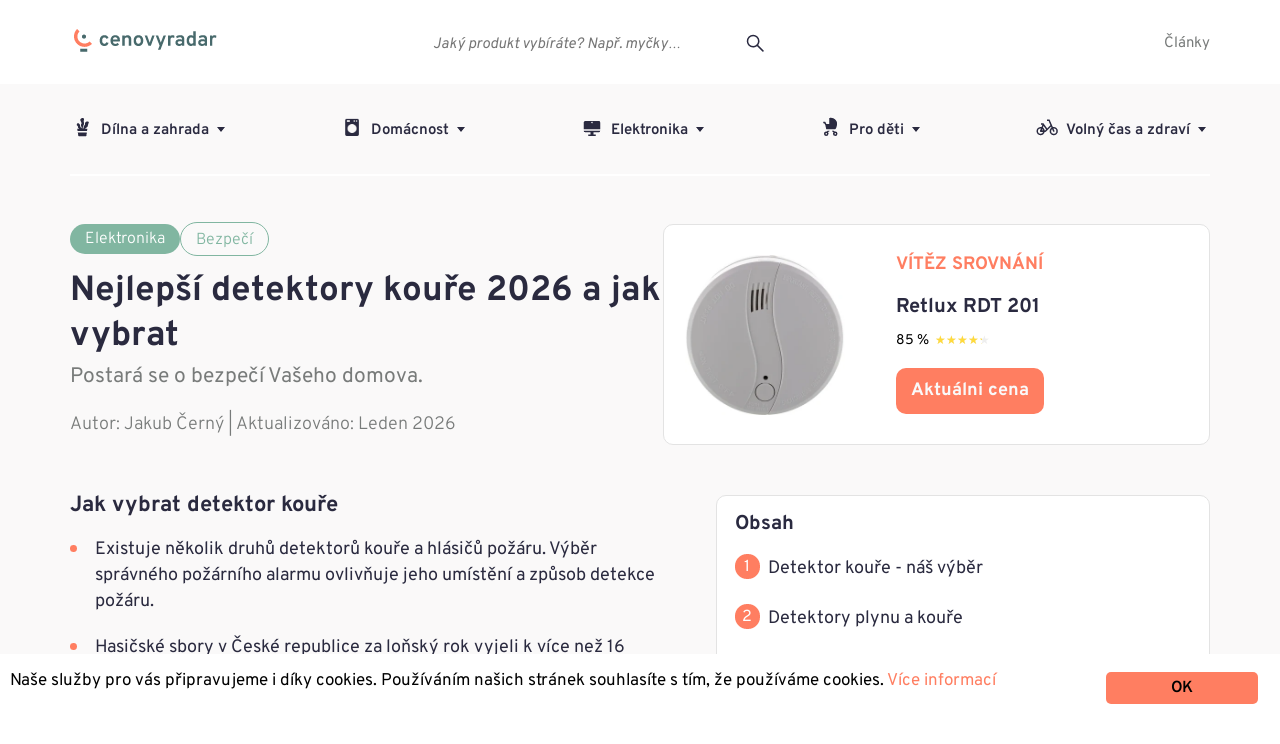

--- FILE ---
content_type: text/html; charset=UTF-8
request_url: https://cenovyradar.cz/recenze/detektor-koure
body_size: 17292
content:
<!DOCTYPE html>
<html lang="cz-cs">




	<head>
    <style>
        @font-face {
            font-family: 'Overpass';
            src: url('https://cenovyradar.cz/wp-content/themes/cenovyradar/fonts/Overpass-VariableFont_wght.ttf') format('truetype');
            font-weight: 100 900;
            font-style: normal;
        }

        @font-face {
            font-family: 'Overpass';
            src: url('https://cenovyradar.cz/wp-content/themes/cenovyradar/fonts/Overpass-Italic-VariableFont_wght.ttf') format('truetype');
            font-weight: 100 900;
            font-style: italic;
        }

        body {
            font-family: 'Overpass', sans-serif;
        }
    </style>
		<meta charset="UTF-8">
		<meta name="viewport" content="minimal-ui, width=device-width, initial-scale=1, user-scalable=no">
		<meta http-equiv="X-UA-Compatible" content="IE=edge" />
		<title>Nejlepší detektory kouře 2026 » TOP výběr a srovnání</title>

        

		<link rel="shortcut icon" href="https://cenovyradar.cz/wp-content/themes/cenovyradar/img/index.ico" type="image/png" />
		<meta name='robots' content='max-image-preview:large' />

<!-- This site is optimized with the Yoast SEO plugin v11.2.1 - https://yoast.com/wordpress/plugins/seo/ -->
<meta name="description" content="Jak vybrat detektor kouře ★ Fotoelektrický hlásič, teplotní hlásič ➤Manuální, automatický hlásič, ochrana před požárem ✓ Inspirujte se"/>
<link rel="canonical" href="https://cenovyradar.cz/recenze/detektor-koure" />
<meta property="og:locale" content="en_US" />
<meta property="og:type" content="article" />
<meta property="og:title" content="Nejlepší detektory kouře 2026 » TOP výběr a srovnání" />
<meta property="og:description" content="Jak vybrat detektor kouře ★ Fotoelektrický hlásič, teplotní hlásič ➤Manuální, automatický hlásič, ochrana před požárem ✓ Inspirujte se" />
<meta property="og:url" content="https://cenovyradar.cz/recenze/detektor-koure" />
<meta property="og:image" content="https://cenovyradar.cz/wp-content/uploads/2021/10/detektor-koure_495054286-558x370.jpg" />
<meta property="og:image:secure_url" content="https://cenovyradar.cz/wp-content/uploads/2021/10/detektor-koure_495054286-558x370.jpg" />
<meta name="twitter:card" content="summary_large_image" />
<meta name="twitter:description" content="Jak vybrat detektor kouře ★ Fotoelektrický hlásič, teplotní hlásič ➤Manuální, automatický hlásič, ochrana před požárem ✓ Inspirujte se" />
<meta name="twitter:title" content="Nejlepší detektory kouře 2026 » TOP výběr a srovnání" />
<meta name="twitter:image" content="https://cenovyradar.cz/wp-content/uploads/2021/10/detektor-koure_495054286-558x370.jpg" />
<meta name="twitter:creator" content="@KM" />
<script type='application/ld+json' class='yoast-schema-graph yoast-schema-graph--main'>{"@context":"https://schema.org","@graph":[{"@type":"Organization","@id":"https://cenovyradar.cz/#organization","name":"","url":"https://cenovyradar.cz/","sameAs":[]},{"@type":"WebSite","@id":"https://cenovyradar.cz/#website","url":"https://cenovyradar.cz/","name":"","publisher":{"@id":"https://cenovyradar.cz/#organization"},"potentialAction":{"@type":"SearchAction","target":"https://cenovyradar.cz/?s={search_term_string}","query-input":"required name=search_term_string"}},{"@type":"WebPage","@id":"https://cenovyradar.cz/recenze/detektor-koure#webpage","url":"https://cenovyradar.cz/recenze/detektor-koure","inLanguage":"en-US","name":"Nejlep\u0161\u00ed detektory kou\u0159e 2023 \u00bb TOP v\u00fdb\u011br a srovn\u00e1n\u00ed","isPartOf":{"@id":"https://cenovyradar.cz/#website"},"image":{"@type":"ImageObject","@id":"https://cenovyradar.cz/recenze/detektor-koure#primaryimage","url":"https://cenovyradar.cz/wp-content/uploads/2021/10/detektor-koure_495054286.jpg","width":2127,"height":1409,"caption":"Hl\u00e1si\u010d po\u017e\u00e1ru"},"primaryImageOfPage":{"@id":"https://cenovyradar.cz/recenze/detektor-koure#primaryimage"},"datePublished":"2021-10-26T13:52:23+00:00","dateModified":"2023-05-03T11:46:29+00:00","description":"Jak vybrat detektor kou\u0159e \u2605 Fotoelektrick\u00fd hl\u00e1si\u010d, teplotn\u00ed hl\u00e1si\u010d \u27a4Manu\u00e1ln\u00ed, automatick\u00fd hl\u00e1si\u010d, ochrana p\u0159ed po\u017e\u00e1rem \u2713 Inspirujte se"}]}</script>
<!-- / Yoast SEO plugin. -->

<link rel='dns-prefetch' href='//maxcdn.bootstrapcdn.com' />
<link rel='dns-prefetch' href='//s.w.org' />
		<script type="text/javascript">
			window._wpemojiSettings = {"baseUrl":"https:\/\/s.w.org\/images\/core\/emoji\/13.1.0\/72x72\/","ext":".png","svgUrl":"https:\/\/s.w.org\/images\/core\/emoji\/13.1.0\/svg\/","svgExt":".svg","source":{"concatemoji":"\/\/cenovyradar.cz\/wp-includes\/js\/wp-emoji-release.min.js"}};
			!function(e,a,t){var n,r,o,i=a.createElement("canvas"),p=i.getContext&&i.getContext("2d");function s(e,t){var a=String.fromCharCode;p.clearRect(0,0,i.width,i.height),p.fillText(a.apply(this,e),0,0);e=i.toDataURL();return p.clearRect(0,0,i.width,i.height),p.fillText(a.apply(this,t),0,0),e===i.toDataURL()}function c(e){var t=a.createElement("script");t.src=e,t.defer=t.type="text/javascript",a.getElementsByTagName("head")[0].appendChild(t)}for(o=Array("flag","emoji"),t.supports={everything:!0,everythingExceptFlag:!0},r=0;r<o.length;r++)t.supports[o[r]]=function(e){if(!p||!p.fillText)return!1;switch(p.textBaseline="top",p.font="600 32px Arial",e){case"flag":return s([127987,65039,8205,9895,65039],[127987,65039,8203,9895,65039])?!1:!s([55356,56826,55356,56819],[55356,56826,8203,55356,56819])&&!s([55356,57332,56128,56423,56128,56418,56128,56421,56128,56430,56128,56423,56128,56447],[55356,57332,8203,56128,56423,8203,56128,56418,8203,56128,56421,8203,56128,56430,8203,56128,56423,8203,56128,56447]);case"emoji":return!s([10084,65039,8205,55357,56613],[10084,65039,8203,55357,56613])}return!1}(o[r]),t.supports.everything=t.supports.everything&&t.supports[o[r]],"flag"!==o[r]&&(t.supports.everythingExceptFlag=t.supports.everythingExceptFlag&&t.supports[o[r]]);t.supports.everythingExceptFlag=t.supports.everythingExceptFlag&&!t.supports.flag,t.DOMReady=!1,t.readyCallback=function(){t.DOMReady=!0},t.supports.everything||(n=function(){t.readyCallback()},a.addEventListener?(a.addEventListener("DOMContentLoaded",n,!1),e.addEventListener("load",n,!1)):(e.attachEvent("onload",n),a.attachEvent("onreadystatechange",function(){"complete"===a.readyState&&t.readyCallback()})),(n=t.source||{}).concatemoji?c(n.concatemoji):n.wpemoji&&n.twemoji&&(c(n.twemoji),c(n.wpemoji)))}(window,document,window._wpemojiSettings);
		</script>
		<style type="text/css">
img.wp-smiley,
img.emoji {
	display: inline !important;
	border: none !important;
	box-shadow: none !important;
	height: 1em !important;
	width: 1em !important;
	margin: 0 .07em !important;
	vertical-align: -0.1em !important;
	background: none !important;
	padding: 0 !important;
}
</style>
	<link rel='stylesheet' id='ginger-style-css'  href='//cenovyradar.cz/wp-content/plugins/ginger/front/css/cookies-enabler.css' type='text/css' media='all' />
<link rel='stylesheet' id='fancybox-css'  href='//cenovyradar.cz/wp-content/themes/cenovyradar/js/fancybox/jquery.fancybox.css' type='text/css' media='all' />
<link rel='stylesheet' id='slick-css'  href='//cenovyradar.cz/wp-content/themes/cenovyradar/js/slick/slick.css' type='text/css' media='all' />
<link rel='stylesheet' id='perfect-scrollbar-css'  href='//cenovyradar.cz/wp-content/themes/cenovyradar/js/perfect-scrollbar/perfect-scrollbar.css' type='text/css' media='all' />
<link rel='stylesheet' id='main-css'  href='//cenovyradar.cz/wp-content/themes/cenovyradar/css/main.css?v=3&#038;ver=1.1.6' type='text/css' media='all' />
<link rel='stylesheet' id='font-awesome-css'  href='//maxcdn.bootstrapcdn.com/font-awesome/4.7.0/css/font-awesome.min.css' type='text/css' media='all' />
<script type='text/javascript' src='//cenovyradar.cz/wp-content/plugins/ginger/addon/analytics/gingeranalytics.min.js' id='ginger-analytics_script-js'></script>
<script type='text/javascript' src='//cenovyradar.cz/wp-content/plugins/ginger/front/js/cookies-enabler.min.js' id='ginger-cookies-enabler-js'></script>
<script type='text/javascript' src='//cenovyradar.cz/wp-includes/js/jquery/jquery.min.js' id='jquery-core-js'></script>
<script type='text/javascript' src='//cenovyradar.cz/wp-includes/js/jquery/jquery-migrate.min.js' id='jquery-migrate-js'></script>
<script type='text/javascript' id='jquery-js-after'>
jQuery(document).ready(function() {
	jQuery(".99011281bfa84c6a62b53897a133c18a").click(function() {
		jQuery.post(
			"https://cenovyradar.cz/wp-admin/admin-ajax.php", {
				"action": "quick_adsense_onpost_ad_click",
				"quick_adsense_onpost_ad_index": jQuery(this).attr("data-index"),
				"quick_adsense_nonce": "b602a9fefa",
			}, function(response) { }
		);
	});
});
</script>
<link rel="https://api.w.org/" href="https://cenovyradar.cz/wp-json/" /><link rel="alternate" type="application/json+oembed" href="https://cenovyradar.cz/wp-json/oembed/1.0/embed?url=https%3A%2F%2Fcenovyradar.cz%2Frecenze%2Fdetektor-koure" />
<link rel="alternate" type="text/xml+oembed" href="https://cenovyradar.cz/wp-json/oembed/1.0/embed?url=https%3A%2F%2Fcenovyradar.cz%2Frecenze%2Fdetektor-koure&#038;format=xml" />
            <script type="text/javascript">
        var ginger_logger = "Y";
        var ginger_logger_url = "https://cenovyradar.cz";
        var current_url = "https://cenovyradar.cz/recenze/detektor-koure";

        function gingerAjaxLogTime(status) {
            var xmlHttp = new XMLHttpRequest();
            var parameters = "ginger_action=time";
            var url= ginger_logger_url + "?" + parameters;
            xmlHttp.open("GET", url, true);

            //Black magic paragraph
            xmlHttp.setRequestHeader("Content-type", "application/x-www-form-urlencoded");

            xmlHttp.onreadystatechange = function() {
                if(xmlHttp.readyState == 4 && xmlHttp.status == 200) {
                    var time = xmlHttp.responseText;
                    gingerAjaxLogger(time, status);
                }
            }

            xmlHttp.send(parameters);
        }

        function gingerAjaxLogger(ginger_logtime, status) {
            console.log(ginger_logtime);
            var xmlHttp = new XMLHttpRequest();
            var parameters = "ginger_action=log&time=" + ginger_logtime + "&url=" + current_url + "&status=" + status;
            var url= ginger_logger_url + "?" + parameters;
            //console.log(url);
            xmlHttp.open("GET", url, true);

            //Black magic paragraph
            xmlHttp.setRequestHeader("Content-type", "application/x-www-form-urlencoded");

            xmlHttp.send(parameters);
        }

    </script>
            <style>
            .ginger_container.light {
             color: #000000;
                        }

                        a.ginger_btn.ginger-accept, a.ginger_btn.ginger-disable, .ginger_btn {
                background: #ff7e61 !important;
            }

            a.ginger_btn.ginger-accept:hover, a.ginger_btn.ginger-disable:hover, .ginger_btn {
                background: #ff7e61 !important;
            }

                                    a.ginger_btn {
                color: #000000 !important;
            }

                                    .ginger_container.light a {
             color: #ff7e61;
                        }

                                </style>
            <link rel="apple-touch-icon" sizes="57x57" href="https://cenovyradar.cz/wp-content/themes/cenovyradar/favico/apple-icon-57x57.png">
        <link rel="apple-touch-icon" sizes="60x60" href="https://cenovyradar.cz/wp-content/themes/cenovyradar/favico/apple-icon-60x60.png">
        <link rel="apple-touch-icon" sizes="72x72" href="https://cenovyradar.cz/wp-content/themes/cenovyradar/favico/apple-icon-72x72.png">
        <link rel="apple-touch-icon" sizes="76x76" href="https://cenovyradar.cz/wp-content/themes/cenovyradar/favico/apple-icon-76x76.png">
        <link rel="apple-touch-icon" sizes="114x114" href="https://cenovyradar.cz/wp-content/themes/cenovyradar/favico/apple-icon-114x114.png">
        <link rel="apple-touch-icon" sizes="120x120" href="https://cenovyradar.cz/wp-content/themes/cenovyradar/favico/apple-icon-120x120.png">
        <link rel="apple-touch-icon" sizes="144x144" href="https://cenovyradar.cz/wp-content/themes/cenovyradar/favico/apple-icon-144x144.png">
        <link rel="apple-touch-icon" sizes="152x152" href="https://cenovyradar.cz/wp-content/themes/cenovyradar/favico/apple-icon-152x152.png">
        <link rel="apple-touch-icon" sizes="180x180" href="https://cenovyradar.cz/wp-content/themes/cenovyradar/favico/apple-icon-180x180.png">
        <link rel="icon" type="image/png" sizes="192x192"  href="https://cenovyradar.cz/wp-content/themes/cenovyradar/favico/android-icon-192x192.png">
        <link rel="icon" type="image/png" sizes="32x32" href="https://cenovyradar.cz/wp-content/themes/cenovyradar/favico/favicon-32x32.png">
        <link rel="icon" type="image/png" sizes="96x96" href="https://cenovyradar.cz/wp-content/themes/cenovyradar/favico/favicon-96x96.png">
        <link rel="icon" type="image/png" sizes="16x16" href="https://cenovyradar.cz/wp-content/themes/cenovyradar/favico/favicon-16x16.png">
        <link rel="manifest" href="https://cenovyradar.cz/wp-content/themes/cenovyradar/favico/manifest.json">
        <meta name="msapplication-TileColor" content="#ffffff">
        <meta name="msapplication-TileImage" content="https://cenovyradar.cz/wp-content/themes/cenovyradar/favico/ms-icon-144x144.png">
        <meta name="theme-color" content="#ffffff">
		

		

<script type='text/javascript'>
window.__lo_site_id = 157397;

    (function() {
        var wa = document.createElement('script'); wa.type = 'text/javascript'; wa.async = true;
        wa.src = 'https://d10lpsik1i8c69.cloudfront.net/w.js';
        var s = document.getElementsByTagName('script')[0]; s.parentNode.insertBefore(wa, s);
      })();
</script> 
		
		





		
	</head>
	<body class="recommendation-template-default single single-recommendation postid-34455">
		<div id="page-body">
            <header class="website-header">
                <div class="container">
                    <a href="https://cenovyradar.cz" class="website-header__logo"></a>
                    <a href="" class="mobile-menu-button">
                        <i class="line line-1"></i>
                        <i class="line line-2"></i>
                        <i class="line line-3"></i>
                    </a>
                    <a href="" class="mobile-search-button"></a>

                    <div class="mobile-menu">
                        <div class="mobile-menu-categories">
                            <nav class="categories-menu"><ul class="menu"><li class="menu-item menu-item-type-taxonomy menu-item-object-product_category current-menu-item menu-item-has-children parent"><a href="https://cenovyradar.cz/product_category/dilna-a-zahrada"><i class="menu-item-icon"><img src="https://cenovyradar.cz/wp-content/uploads/2019/01/13-Plant-1.svg" class="attachment-full size-full" alt="" height="32" width="32"></i>Dílna a zahrada<span class="submenu-dropdown"></span></a><ul class="sub-menu"><li class="menu-item menu-item-type-taxonomy menu-item-object-product_category"><a href="https://cenovyradar.cz/product_category/auto-moto">Auto - moto</a></li><li class="menu-item menu-item-type-taxonomy menu-item-object-product_category"><a href="https://cenovyradar.cz/product_category/naradi">Nářadí</a></li><li class="menu-item menu-item-type-taxonomy menu-item-object-product_category"><a href="https://cenovyradar.cz/product_category/pomocnici-do-zahrady">Pomocníci do zahrady</a></li><li class="menu-item menu-item-type-taxonomy menu-item-object-product_category"><a href="https://cenovyradar.cz/product_category/zahrada">Zahrada</a></li><li class="menu-item menu-item-type-taxonomy menu-item-object-product_category"><a href="https://cenovyradar.cz/product_category/zahradni-nabytek">Zahradní nábytek</a></li></ul></li><li class="menu-item menu-item-type-taxonomy menu-item-object-product_category current-menu-item menu-item-has-children parent"><a href="https://cenovyradar.cz/product_category/domacnost"><i class="menu-item-icon"><img src="https://cenovyradar.cz/wp-content/uploads/2019/01/washing.png" class="attachment-full size-full" alt="" height="32" width="32"></i>Domácnost<span class="submenu-dropdown"></span></a><ul class="sub-menu"><li class="menu-item menu-item-type-taxonomy menu-item-object-product_category"><a href="https://cenovyradar.cz/product_category/bile-zbozi">Bílé zboží</a></li><li class="menu-item menu-item-type-taxonomy menu-item-object-product_category"><a href="https://cenovyradar.cz/product_category/nabytek">Nábytek</a></li><li class="menu-item menu-item-type-taxonomy menu-item-object-product_category"><a href="https://cenovyradar.cz/product_category/nadobi">Nádobí</a></li><li class="menu-item menu-item-type-taxonomy menu-item-object-product_category"><a href="https://cenovyradar.cz/product_category/ostatni">Ostatní</a></li><li class="menu-item menu-item-type-taxonomy menu-item-object-product_category"><a href="https://cenovyradar.cz/product_category/pomocnici-do-kuchyne">Pomocníci do kuchyně</a></li><li class="menu-item menu-item-type-taxonomy menu-item-object-product_category"><a href="https://cenovyradar.cz/product_category/uklid">Úklid</a></li><li class="menu-item menu-item-type-taxonomy menu-item-object-product_category"><a href="https://cenovyradar.cz/product_category/velke-spotrebice">Velké spotřebiče</a></li><li class="menu-item menu-item-type-taxonomy menu-item-object-product_category"><a href="https://cenovyradar.cz/product_category/voda-a-teplo">Voda a teplo</a></li></ul></li><li class="menu-item menu-item-type-taxonomy menu-item-object-product_category current-menu-item menu-item-has-children parent"><a href="https://cenovyradar.cz/product_category/elektronika"><i class="menu-item-icon"><img src="https://cenovyradar.cz/wp-content/uploads/2019/01/15-Monitor-1.svg" class="attachment-full size-full" alt="" height="32" width="32"></i>Elektronika<span class="submenu-dropdown"></span></a><ul class="sub-menu"><li class="menu-item menu-item-type-taxonomy menu-item-object-product_category"><a href="https://cenovyradar.cz/product_category/audio">Audio</a></li><li class="menu-item menu-item-type-taxonomy menu-item-object-product_category"><a href="https://cenovyradar.cz/product_category/bezpeci-elektronika">Bezpečí</a></li><li class="menu-item menu-item-type-taxonomy menu-item-object-product_category"><a href="https://cenovyradar.cz/product_category/pc">PC</a></li><li class="menu-item menu-item-type-taxonomy menu-item-object-product_category"><a href="https://cenovyradar.cz/product_category/prislusenstvi">Příslušenství</a></li></ul></li><li class="menu-item menu-item-type-taxonomy menu-item-object-product_category current-menu-item menu-item-has-children parent"><a href="https://cenovyradar.cz/product_category/pro-deti"><i class="menu-item-icon"><img src="https://cenovyradar.cz/wp-content/uploads/2019/01/12-Baby-stroller-1.svg" class="attachment-full size-full" alt="" height="32" width="32"></i>Pro děti<span class="submenu-dropdown"></span></a><ul class="sub-menu"><li class="menu-item menu-item-type-taxonomy menu-item-object-product_category"><a href="https://cenovyradar.cz/product_category/bezpeci">Bezpečí</a></li><li class="menu-item menu-item-type-taxonomy menu-item-object-product_category"><a href="https://cenovyradar.cz/product_category/cestovani">Cestování</a></li><li class="menu-item menu-item-type-taxonomy menu-item-object-product_category"><a href="https://cenovyradar.cz/product_category/hygiena">Hygiena</a></li><li class="menu-item menu-item-type-taxonomy menu-item-object-product_category"><a href="https://cenovyradar.cz/product_category/kojenecke-potreby">Kojenecké potřeby</a></li><li class="menu-item menu-item-type-taxonomy menu-item-object-product_category"><a href="https://cenovyradar.cz/product_category/zabava">Zábava</a></li></ul></li><li class="menu-item menu-item-type-taxonomy menu-item-object-product_category current-menu-item menu-item-has-children parent"><a href="https://cenovyradar.cz/product_category/volny-cas-a-zdravi"><i class="menu-item-icon"><img src="https://cenovyradar.cz/wp-content/uploads/2019/01/16-Bike-1.svg" class="attachment-full size-full" alt="" height="32" width="32"></i>Volný čas a zdraví<span class="submenu-dropdown"></span></a><ul class="sub-menu"><li class="menu-item menu-item-type-taxonomy menu-item-object-product_category"><a href="https://cenovyradar.cz/product_category/cyklistika">Cyklistika</a></li><li class="menu-item menu-item-type-taxonomy menu-item-object-product_category"><a href="https://cenovyradar.cz/product_category/fitness">Fitness</a></li><li class="menu-item menu-item-type-taxonomy menu-item-object-product_category"><a href="https://cenovyradar.cz/product_category/hobby">Hobby</a></li><li class="menu-item menu-item-type-taxonomy menu-item-object-product_category"><a href="https://cenovyradar.cz/product_category/mazlicci">Mazlíčci</a></li><li class="menu-item menu-item-type-taxonomy menu-item-object-product_category"><a href="https://cenovyradar.cz/product_category/outdoor-camping">Outdoor &amp; Camping</a></li><li class="menu-item menu-item-type-taxonomy menu-item-object-product_category"><a href="https://cenovyradar.cz/product_category/sport">Sport</a></li><li class="menu-item menu-item-type-taxonomy menu-item-object-product_category"><a href="https://cenovyradar.cz/product_category/zdravi-beauty">Zdraví &amp; Beauty</a></li><li class="menu-item menu-item-type-taxonomy menu-item-object-product_category"><a href="https://cenovyradar.cz/product_category/pece-o-telo">Péče o tělo</a></li><li class="menu-item menu-item-type-taxonomy menu-item-object-product_category"><a href="https://cenovyradar.cz/product_category/pece-o-vzhled">Péče o vzhled</a></li><li class="menu-item menu-item-type-taxonomy menu-item-object-product_category"><a href="https://cenovyradar.cz/product_category/zdravi">Zdraví</a></li></ul></li></ul></nav>                        </div>
                        <div class="mobile-menu-pages">
                            <nav id="top-menu-mobile" class="top-bar-menu"><ul id="menu-top-bar" class="menu"><li id="menu-item-358" class="menu-item menu-item-type-post_type menu-item-object-page current_page_parent menu-item-358"><a href="https://cenovyradar.cz/clanky">Články</a></li>
</ul></nav>                        </div>
                    </div>
                    
                                        <nav id="top-menu" class="top-bar-menu"><ul id="menu-top-bar-1" class="menu"><li class="menu-item menu-item-type-post_type menu-item-object-page current_page_parent menu-item-358"><a href="https://cenovyradar.cz/clanky">Články</a></li>
</ul></nav>                    
                    <div class="search-bar">
                        <div class="search-form" data-action="https://cenovyradar.cz/wp-admin/admin-ajax.php">
                            <input name="s" value="" type="text" placeholder="Jaký produkt vybíráte? Např. myčky…" data-mobile-placeholder="Jaký produkt vybíráte?" data-desktop-placeholder="Jaký produkt vybíráte? Např. myčky…" autocomplete="off" />
                            <input type="submit" value="" />
                            <div class="search-form-results"></div>
                        </div>
                    </div>
                </div>
            </header>

                        <header class="products-nav has-second-header">
                <div class="container">
                    <nav class="categories-menu"><ul class="menu"><li class="menu-item menu-item-type-taxonomy menu-item-object-product_category current-menu-item menu-item-has-children parent"><a href="https://cenovyradar.cz/product_category/dilna-a-zahrada"><i class="menu-item-icon"><img src="https://cenovyradar.cz/wp-content/uploads/2019/01/13-Plant-1.svg" class="attachment-full size-full" alt="" height="32" width="32"></i>Dílna a zahrada<span class="submenu-dropdown"></span></a><ul class="sub-menu"><li class="menu-item menu-item-type-taxonomy menu-item-object-product_category"><a href="https://cenovyradar.cz/product_category/auto-moto">Auto - moto</a></li><li class="menu-item menu-item-type-taxonomy menu-item-object-product_category"><a href="https://cenovyradar.cz/product_category/naradi">Nářadí</a></li><li class="menu-item menu-item-type-taxonomy menu-item-object-product_category"><a href="https://cenovyradar.cz/product_category/pomocnici-do-zahrady">Pomocníci do zahrady</a></li><li class="menu-item menu-item-type-taxonomy menu-item-object-product_category"><a href="https://cenovyradar.cz/product_category/zahrada">Zahrada</a></li><li class="menu-item menu-item-type-taxonomy menu-item-object-product_category"><a href="https://cenovyradar.cz/product_category/zahradni-nabytek">Zahradní nábytek</a></li></ul></li><li class="menu-item menu-item-type-taxonomy menu-item-object-product_category current-menu-item menu-item-has-children parent"><a href="https://cenovyradar.cz/product_category/domacnost"><i class="menu-item-icon"><img src="https://cenovyradar.cz/wp-content/uploads/2019/01/washing.png" class="attachment-full size-full" alt="" height="32" width="32"></i>Domácnost<span class="submenu-dropdown"></span></a><ul class="sub-menu"><li class="menu-item menu-item-type-taxonomy menu-item-object-product_category"><a href="https://cenovyradar.cz/product_category/bile-zbozi">Bílé zboží</a></li><li class="menu-item menu-item-type-taxonomy menu-item-object-product_category"><a href="https://cenovyradar.cz/product_category/nabytek">Nábytek</a></li><li class="menu-item menu-item-type-taxonomy menu-item-object-product_category"><a href="https://cenovyradar.cz/product_category/nadobi">Nádobí</a></li><li class="menu-item menu-item-type-taxonomy menu-item-object-product_category"><a href="https://cenovyradar.cz/product_category/ostatni">Ostatní</a></li><li class="menu-item menu-item-type-taxonomy menu-item-object-product_category"><a href="https://cenovyradar.cz/product_category/pomocnici-do-kuchyne">Pomocníci do kuchyně</a></li><li class="menu-item menu-item-type-taxonomy menu-item-object-product_category"><a href="https://cenovyradar.cz/product_category/uklid">Úklid</a></li><li class="menu-item menu-item-type-taxonomy menu-item-object-product_category"><a href="https://cenovyradar.cz/product_category/velke-spotrebice">Velké spotřebiče</a></li><li class="menu-item menu-item-type-taxonomy menu-item-object-product_category"><a href="https://cenovyradar.cz/product_category/voda-a-teplo">Voda a teplo</a></li></ul></li><li class="menu-item menu-item-type-taxonomy menu-item-object-product_category current-menu-item menu-item-has-children parent"><a href="https://cenovyradar.cz/product_category/elektronika"><i class="menu-item-icon"><img src="https://cenovyradar.cz/wp-content/uploads/2019/01/15-Monitor-1.svg" class="attachment-full size-full" alt="" height="32" width="32"></i>Elektronika<span class="submenu-dropdown"></span></a><ul class="sub-menu"><li class="menu-item menu-item-type-taxonomy menu-item-object-product_category"><a href="https://cenovyradar.cz/product_category/audio">Audio</a></li><li class="menu-item menu-item-type-taxonomy menu-item-object-product_category"><a href="https://cenovyradar.cz/product_category/bezpeci-elektronika">Bezpečí</a></li><li class="menu-item menu-item-type-taxonomy menu-item-object-product_category"><a href="https://cenovyradar.cz/product_category/pc">PC</a></li><li class="menu-item menu-item-type-taxonomy menu-item-object-product_category"><a href="https://cenovyradar.cz/product_category/prislusenstvi">Příslušenství</a></li></ul></li><li class="menu-item menu-item-type-taxonomy menu-item-object-product_category current-menu-item menu-item-has-children parent"><a href="https://cenovyradar.cz/product_category/pro-deti"><i class="menu-item-icon"><img src="https://cenovyradar.cz/wp-content/uploads/2019/01/12-Baby-stroller-1.svg" class="attachment-full size-full" alt="" height="32" width="32"></i>Pro děti<span class="submenu-dropdown"></span></a><ul class="sub-menu"><li class="menu-item menu-item-type-taxonomy menu-item-object-product_category"><a href="https://cenovyradar.cz/product_category/bezpeci">Bezpečí</a></li><li class="menu-item menu-item-type-taxonomy menu-item-object-product_category"><a href="https://cenovyradar.cz/product_category/cestovani">Cestování</a></li><li class="menu-item menu-item-type-taxonomy menu-item-object-product_category"><a href="https://cenovyradar.cz/product_category/hygiena">Hygiena</a></li><li class="menu-item menu-item-type-taxonomy menu-item-object-product_category"><a href="https://cenovyradar.cz/product_category/kojenecke-potreby">Kojenecké potřeby</a></li><li class="menu-item menu-item-type-taxonomy menu-item-object-product_category"><a href="https://cenovyradar.cz/product_category/zabava">Zábava</a></li></ul></li><li class="menu-item menu-item-type-taxonomy menu-item-object-product_category current-menu-item menu-item-has-children parent"><a href="https://cenovyradar.cz/product_category/volny-cas-a-zdravi"><i class="menu-item-icon"><img src="https://cenovyradar.cz/wp-content/uploads/2019/01/16-Bike-1.svg" class="attachment-full size-full" alt="" height="32" width="32"></i>Volný čas a zdraví<span class="submenu-dropdown"></span></a><ul class="sub-menu"><li class="menu-item menu-item-type-taxonomy menu-item-object-product_category"><a href="https://cenovyradar.cz/product_category/cyklistika">Cyklistika</a></li><li class="menu-item menu-item-type-taxonomy menu-item-object-product_category"><a href="https://cenovyradar.cz/product_category/fitness">Fitness</a></li><li class="menu-item menu-item-type-taxonomy menu-item-object-product_category"><a href="https://cenovyradar.cz/product_category/hobby">Hobby</a></li><li class="menu-item menu-item-type-taxonomy menu-item-object-product_category"><a href="https://cenovyradar.cz/product_category/mazlicci">Mazlíčci</a></li><li class="menu-item menu-item-type-taxonomy menu-item-object-product_category"><a href="https://cenovyradar.cz/product_category/outdoor-camping">Outdoor &amp; Camping</a></li><li class="menu-item menu-item-type-taxonomy menu-item-object-product_category"><a href="https://cenovyradar.cz/product_category/sport">Sport</a></li><li class="menu-item menu-item-type-taxonomy menu-item-object-product_category"><a href="https://cenovyradar.cz/product_category/zdravi-beauty">Zdraví &amp; Beauty</a></li><li class="menu-item menu-item-type-taxonomy menu-item-object-product_category"><a href="https://cenovyradar.cz/product_category/pece-o-telo">Péče o tělo</a></li><li class="menu-item menu-item-type-taxonomy menu-item-object-product_category"><a href="https://cenovyradar.cz/product_category/pece-o-vzhled">Péče o vzhled</a></li><li class="menu-item menu-item-type-taxonomy menu-item-object-product_category"><a href="https://cenovyradar.cz/product_category/zdravi">Zdraví</a></li></ul></li></ul></nav>                </div>
                            </header>
            
<div class="page-content-main recommendation-new">

    

    <div class="container">

        <section>
            <div class="recommendation-top row-container">
                <div class="col-left">
                    <div class="group-142">
                        
                            <div class="group-138">
                            <div class="rectangle-26"><a href="https://cenovyradar.cz/product_category/elektronika">Elektronika</a></div>
                            </div>
                                    <div class="group-139">
                                        <div class="rectangle-26-1"><a href="https://cenovyradar.cz/product_category/bezpeci-elektronika">Bezpečí</a></div>
                                    </div>
                    </div>

                    <h1 class="address">Nejlepší detektory kouře 2026 a jak vybrat</h1>

                    <p>Postará se o bezpečí Vašeho domova. </p>


                    <p class="author-line">Autor: <a href="https://cenovyradar.cz/author/jc">Jakub Černý</a> | Aktualizováno: Leden 2026</p>
                </div>
                <div class="col-right">
                    
                        <section class="product-box">
    <div class="product-box__image"><a class="heureka-hn-link" href="https://pozarni-hlasice.heureka.cz/retlux-rdt-201/?utm_source=heureka&utm_medium=productad#utm_medium=affiliate&utm_campaign=22889&utm_content=Text%20link" data-trixam-positionid="63755" target="_blank" rel="nofollow"><img width="160" src="https://img-cdn.heureka.group/v1/22eb7385-d082-434f-96dc-7ff859b02e34.jpg?width=350&height=350" class="attachment-product-thumbnail size-product-thumbnail" alt=""></a></div>
    <div class="product-box__description">
        <div class="product-box__category">VÍTĚZ SROVNÁNÍ</div>
        <h5 class="product-box__item-title">Retlux RDT 201</h5>

                <div class="text product-title-container">
            <span class="product-rating-percent">85 % </span>
                            <div class="star-ratings">
                <div class="fill-ratings" style="width: 85%;">
                    <span>★★★★★</span>
                </div>
                <div class="empty-ratings">
                    <span>★★★★★</span>
                </div>
                </div>        </div>
        
        <div class="product-box__price-section">
            <a href="https://pozarni-hlasice.heureka.cz/retlux-rdt-201/?utm_source=heureka&utm_medium=productad#utm_medium=affiliate&utm_campaign=22889&utm_content=Text%20link" class="heureka-hn-link product-button product-box__button" data-trixam-positionid="63755" target="_blank" rel="nofollow">Aktuálni cena</a>
        </div>
    </div>
</section>
                        
                </div>
            </div>
        </section>

    </div>

    <section class="recommendation-article">

        <div class="container">
            <div class="article-with-toc clearfix">

                <article class="article-main editor-content">

                    <h3><span id="jak-vybrat-detektor-koure">Jak vybrat detektor kouře</span></h3><ul><li>Existuje několik druhů detektorů kouře a hlásičů požáru. Výběr správného požárního alarmu ovlivňuje jeho umístění a způsob detekce požáru.</li><li>Hasičské sbory v České republice za loňský rok vyjeli k více než 16 tisícům požárů. Nezanedbatelné procento z nich se týkalo technické závady, které šlo předejít detektorem kouře.</li><li>Investice do detektorů kouře je přitom v řádu několika stovek korun. Za tuto cenu uchráníte nejen svůj majetek, ale i vaše zdraví. Noční požáry bývají z hlediska lidských i majetkových ztrát nejfatálnější.</li></ul><p>Ochrana majetku a života před živelními pohromami patří k častým otázkám při stavbě domu. Od roku 2008 zákon u nově postavených a rekonstruovaných staveb zákon nařizuje vybavení nemovitosti autonomním detektorem kouře nebo hlásičem požáru. Investice do těchto zařízení nepřesahuje několik stovek korun a přesto mnozí tento zákon obcházejí. Pár stovek vás přitom ochrání před ztrátou majetku i horším následkům.<br />

                    <div class="product-classification-and-selection clearfix">
                            <a href="/o-nas#vyber-produktu"><span>Informace o třídění a výběru produktů</span></a>
                    </div>
                </article>

                

                <aside class="article-side">
                    
                        <div class="toc-container">
                            <div class="toc-container__placeholder"></div>
                            <div class="toc-container__content">

                                <div class="progressBar">
                                    <div class="progressBarcontainer">
                                        <div class="progressBarValue ht "></div>
                                    </div>
                                </div>

                                <h3 id="expand_collapse_toc_btn" class="toc-expanded"><span>Obsah</span></h3>
                                <nav class="toc clearfix">
                                    <div class="fx-toc fx-toc-id-10599"><ul class="fx-toc-list level-1">
                                            
                                                <li>
                                                <a href="#detektor-koure">Detektor kouře - náš výběr</a>
                                                </li>
                                                <li>
                                                <a href="#detektory-plynu-a-koure">Detektory plynu a kouře</a>
                                                </li>
                                                <li>
                                                <a href="#chytre-detektory-koure">Chytré detektory kouře</a>
                                                </li>
                                                <li>
                                                <a href="#detektory-koure-wi-fi">Detektory kouře Wi-Fi</a>
                                                </li>
                                                <li>
                                                <a href="#buyers-guide-title"><span id="jak-vybrat-detektor-koure">Jak vybrat detektor kouře</span></a>
                                                </li>
                                        </ul>
                                    </div>
                                </nav>
                            </div>
                        </div>
                    
                </aside>

                

                <article class="article-main editor-content">

                    <section class="recommendation-category-section">
    <h2 class="recommendation-category-title" id="detektor-koure">Detektor kouře - náš výběr</h2>
    <div class="recommendation-categories-container">
                <div class="rectangle-40 recommendation-category-container">
            <a class="image-1 heureka-hn-link" href="https://pozarni-hlasice.heureka.cz/retlux-rdt-201/?utm_source=heureka&utm_medium=productad#utm_medium=affiliate&utm_campaign=22889&utm_content=Text%20link" data-trixam-positionid="63755" target="_blank" rel="nofollow"><img src="https://img-cdn.heureka.group/v1/22eb7385-d082-434f-96dc-7ff859b02e34.jpg?width=350&height=350" alt="Retlux RDT 201"></a>
            <div class="flex-col">
                <div class="text product-title-container">
                    <a class="heureka-hn-link" href="https://pozarni-hlasice.heureka.cz/retlux-rdt-201/?utm_source=heureka&utm_medium=productad#utm_medium=affiliate&utm_campaign=22889&utm_content=Text%20link" data-trixam-positionid="63755" target="_blank" rel="nofollow">
                    <span class="product-rating-percent">85 % </span>
                                        <div class="star-ratings">
                        <div class="fill-ratings" style="width: 85%;">
                            <span>★★★★★</span>
                        </div>
                        <div class="empty-ratings">
                            <span>★★★★★</span>
                        </div>
                    </div>                    </a>
                </div>
                <div class="product-name"><a class="heureka-hn-link" href="https://pozarni-hlasice.heureka.cz/retlux-rdt-201/?utm_source=heureka&utm_medium=productad#utm_medium=affiliate&utm_campaign=22889&utm_content=Text%20link" data-trixam-positionid="63755" target="_blank" rel="nofollow">Retlux RDT 201</a></div>
                                <a class="product-review-link" href="https://pozarni-hlasice.heureka.cz/retlux-rdt-201/?utm_source=heureka&utm_medium=productad#recenze/#utm_medium=affiliate&utm_campaign=22889&utm_content=Text%20link">přečíst recenzi</a>
                                <div class="flex-row-1">
<!--                        <div class="specs-row">-->
<!--                            <span>Cena: </span>-->
<!--                            <span> --><!--</span>-->
<!--                        </div>-->
                                            <div class="specs-row">
                            <span>Výrobce:</span>
                            <span> Retlux</span>
                            </div>                            <div class="specs-row">
                            <span>Typ:</span>
                            <span> požární hlásiče </span>
                            </div>                            <div class="specs-row">
                            <span>Detekce:</span>
                            <span> Kouře a požáru </span>
                            </div>                            <div class="specs-row">
                            <span>Na strop:</span>
                            <span> ano</span>
                            </div>                            <div class="specs-row">
                            <span>Na baterie:</span>
                            <span> ano</span>
                            </div>                            <div class="specs-row">
                            <span>Barva:</span>
                            <span> bílé </span>
                            </div>                                    </div>
                                    <div class="additional-info">
                        <a class="show-more-link"><span>Zobrazit více</span></a>
                        <div class="flex-row-1 more-specs">
                                                                                        <div class="specs-row product-description">
                                    <span>Detektor kouře Retlux RDT 201 je vybaven 9V baterií a fotoelektrickým snímačem. Při poplachu spotřebovává proudu méně než 10 mA, hlasitost alarmu je více než 85 dB (3 m). Vhodný pro teploty 0 °C až 49 °C a vlhkost 10 % až 90 %. Detekční zóna 60 až 80 m v závislosti na výšce instalace. Splňuje normy EN14604:2005, GB4715-2005, Ul217.</span>
                                </div>
                                                    </div>
                        <a class="show-less-link"><span>Zobrazit méně</span></a>
                    </div>
                
                <div class="group-73">
                    <a href="https://pozarni-hlasice.heureka.cz/retlux-rdt-201/?utm_source=heureka&utm_medium=productad#utm_medium=affiliate&utm_campaign=22889&utm_content=Text%20link" class="product-button product-box__button heureka-hn-link" data-trixam-positionid="63755" target="_blank" rel="nofollow">Zjistit aktuální cenu</a>
                </div>
            </div>
        </div>        <div class="rectangle-40 recommendation-category-container">
            <a class="image-1 heureka-hn-link" href="https://pozarni-hlasice.heureka.cz/solight-1d39/#utm_medium=affiliate&utm_campaign=22889&utm_content=Text%20link" data-trixam-positionid="63755" target="_blank" rel="nofollow"><img src="https://img-cdn.heureka.group/v1/0666bbd0-ceea-48d0-a840-47061e64d846.jpg?width=350&height=350" alt="Solight 1D39"></a>
            <div class="flex-col">
                <div class="text product-title-container">
                    <a class="heureka-hn-link" href="https://pozarni-hlasice.heureka.cz/solight-1d39/#utm_medium=affiliate&utm_campaign=22889&utm_content=Text%20link" data-trixam-positionid="63755" target="_blank" rel="nofollow">
                    <span class="product-rating-percent">93 % </span>
                                        <div class="star-ratings">
                        <div class="fill-ratings" style="width: 93%;">
                            <span>★★★★★</span>
                        </div>
                        <div class="empty-ratings">
                            <span>★★★★★</span>
                        </div>
                    </div>                    </a>
                </div>
                <div class="product-name"><a class="heureka-hn-link" href="https://pozarni-hlasice.heureka.cz/solight-1d39/#utm_medium=affiliate&utm_campaign=22889&utm_content=Text%20link" data-trixam-positionid="63755" target="_blank" rel="nofollow">Solight 1D39</a></div>
                                <a class="product-review-link" href="https://pozarni-hlasice.heureka.cz/solight-1d39/#recenze/#utm_medium=affiliate&utm_campaign=22889&utm_content=Text%20link">přečíst recenzi</a>
                                <div class="flex-row-1">
<!--                        <div class="specs-row">-->
<!--                            <span>Cena: </span>-->
<!--                            <span> --><!--</span>-->
<!--                        </div>-->
                                            <div class="specs-row">
                            <span>Výrobce:</span>
                            <span> Solight</span>
                            </div>                            <div class="specs-row">
                            <span>Typ:</span>
                            <span> plynové detektory </span>
                            </div>                            <div class="specs-row">
                            <span>Detekce:</span>
                            <span> CO, Kouř </span>
                            </div>                            <div class="specs-row">
                            <span>Stupeň krytí:</span>
                            <span> IP20 </span>
                            </div>                            <div class="specs-row">
                            <span>Na strop:</span>
                            <span> ano</span>
                            </div>                            <div class="specs-row">
                            <span>Na baterie:</span>
                            <span> ano</span>
                            </div>                                    </div>
                                    <div class="additional-info">
                        <a class="show-more-link"><span>Zobrazit více</span></a>
                        <div class="flex-row-1 more-specs">
                                                            <div class="specs-row">
                                    <span>Barva:</span>
                                    <span>bílé </span>
                                </div>
                                                                                        <div class="specs-row product-description">
                                    <span>Detektor kouře Solight 1D39 je vybaven elektrochemickým senzorem pro oxid uhelnatý a infračerveným fotoelektrickým senzorem pro detekci kouře. Napájí se třemi 1,5V AA bateriemi, které jsou součástí balení. Snímá koncentraci oxidu uhelnatého od 000 do 999 PPM a má citlivost senzoru kouře 0,1% db/m - 9,9% db/m. Přístroj je opatřen LCD displejem a sirénou 85dB pro signalizaci poplachu. Jeho životnost je 5 let od data výroby.</span>
                                </div>
                                                    </div>
                        <a class="show-less-link"><span>Zobrazit méně</span></a>
                    </div>
                
                <div class="group-73">
                    <a href="https://pozarni-hlasice.heureka.cz/solight-1d39/#utm_medium=affiliate&utm_campaign=22889&utm_content=Text%20link" class="product-button product-box__button heureka-hn-link" data-trixam-positionid="63755" target="_blank" rel="nofollow">Zjistit aktuální cenu</a>
                </div>
            </div>
        </div>        <div class="rectangle-40 recommendation-category-container">
            <a class="image-1 heureka-hn-link" href="https://pozarni-hlasice.heureka.cz/hutermann-co-602/#utm_medium=affiliate&utm_campaign=22889&utm_content=Text%20link" data-trixam-positionid="63755" target="_blank" rel="nofollow"><img src="https://img-cdn.heureka.group/v1/fe4897d5-89a9-4724-9458-d41a2c837e4c.jpg?width=350&height=350" alt="Hütermann CO-602"></a>
            <div class="flex-col">
                <div class="text product-title-container">
                    <a class="heureka-hn-link" href="https://pozarni-hlasice.heureka.cz/hutermann-co-602/#utm_medium=affiliate&utm_campaign=22889&utm_content=Text%20link" data-trixam-positionid="63755" target="_blank" rel="nofollow">
                    <span class="product-rating-percent">87 % </span>
                                        <div class="star-ratings">
                        <div class="fill-ratings" style="width: 87%;">
                            <span>★★★★★</span>
                        </div>
                        <div class="empty-ratings">
                            <span>★★★★★</span>
                        </div>
                    </div>                    </a>
                </div>
                <div class="product-name"><a class="heureka-hn-link" href="https://pozarni-hlasice.heureka.cz/hutermann-co-602/#utm_medium=affiliate&utm_campaign=22889&utm_content=Text%20link" data-trixam-positionid="63755" target="_blank" rel="nofollow">Hütermann CO-602</a></div>
                                <a class="product-review-link" href="https://pozarni-hlasice.heureka.cz/hutermann-co-602/#recenze/#utm_medium=affiliate&utm_campaign=22889&utm_content=Text%20link">přečíst recenzi</a>
                                <div class="flex-row-1">
<!--                        <div class="specs-row">-->
<!--                            <span>Cena: </span>-->
<!--                            <span> --><!--</span>-->
<!--                        </div>-->
                                            <div class="specs-row">
                            <span>Výrobce:</span>
                            <span> Hütermann</span>
                            </div>                            <div class="specs-row">
                            <span>Typ:</span>
                            <span> plynové detektory </span>
                            </div>                            <div class="specs-row">
                            <span>Detekce:</span>
                            <span> oxid uhelnatý </span>
                            </div>                            <div class="specs-row">
                            <span>Na baterie:</span>
                            <span> ano</span>
                            </div>                            <div class="specs-row">
                            <span>Barva:</span>
                            <span> bílé </span>
                            </div>                                    </div>
                                    <div class="additional-info">
                        <a class="show-more-link"><span>Zobrazit více</span></a>
                        <div class="flex-row-1 more-specs">
                                                                                        <div class="specs-row product-description">
                                    <span>Detektor Hütermann CO-602 slouží k detekci nebezpečného plynu oxidu uhelnatého (CO), což je neviditelný, ale velmi nebezpečný plyn. Zařízení má elektrochemický senzor, zvukový i vizuální výstrahu s displejem. Je vyroben podle přísných kvalitních norem: ČSN EN 50291:2001, s životností alespoň 5 let.</span>
                                </div>
                                                    </div>
                        <a class="show-less-link"><span>Zobrazit méně</span></a>
                    </div>
                
                <div class="group-73">
                    <a href="https://pozarni-hlasice.heureka.cz/hutermann-co-602/#utm_medium=affiliate&utm_campaign=22889&utm_content=Text%20link" class="product-button product-box__button heureka-hn-link" data-trixam-positionid="63755" target="_blank" rel="nofollow">Zjistit aktuální cenu</a>
                </div>
            </div>
        </div>        <div class="rectangle-40 recommendation-category-container">
            <a class="image-1 heureka-hn-link" href="https://pozarni-hlasice.heureka.cz/hutermann-co-90/#utm_medium=affiliate&utm_campaign=22889&utm_content=Text%20link" data-trixam-positionid="63755" target="_blank" rel="nofollow"><img src="https://img-cdn.heureka.group/v1/d595f169-b92c-4fdb-a635-a94cc84c4635.jpg?width=350&height=350" alt="Hutermann CO-90"></a>
            <div class="flex-col">
                <div class="text product-title-container">
                    <a class="heureka-hn-link" href="https://pozarni-hlasice.heureka.cz/hutermann-co-90/#utm_medium=affiliate&utm_campaign=22889&utm_content=Text%20link" data-trixam-positionid="63755" target="_blank" rel="nofollow">
                    <span class="product-rating-percent">91 % </span>
                                        <div class="star-ratings">
                        <div class="fill-ratings" style="width: 91%;">
                            <span>★★★★★</span>
                        </div>
                        <div class="empty-ratings">
                            <span>★★★★★</span>
                        </div>
                    </div>                    </a>
                </div>
                <div class="product-name"><a class="heureka-hn-link" href="https://pozarni-hlasice.heureka.cz/hutermann-co-90/#utm_medium=affiliate&utm_campaign=22889&utm_content=Text%20link" data-trixam-positionid="63755" target="_blank" rel="nofollow">Hutermann CO-90</a></div>
                                <a class="product-review-link" href="https://pozarni-hlasice.heureka.cz/hutermann-co-90/#recenze/#utm_medium=affiliate&utm_campaign=22889&utm_content=Text%20link">přečíst recenzi</a>
                                <div class="flex-row-1">
<!--                        <div class="specs-row">-->
<!--                            <span>Cena: </span>-->
<!--                            <span> --><!--</span>-->
<!--                        </div>-->
                                            <div class="specs-row">
                            <span>Výrobce:</span>
                            <span> Hütermann</span>
                            </div>                            <div class="specs-row">
                            <span>Typ:</span>
                            <span> plynové detektory </span>
                            </div>                            <div class="specs-row">
                            <span>Detekce:</span>
                            <span> oxid uhelnatý </span>
                            </div>                            <div class="specs-row">
                            <span>Na baterie:</span>
                            <span> ano</span>
                            </div>                            <div class="specs-row">
                            <span>Barva:</span>
                            <span> bílé </span>
                            </div>                                    </div>
                                    <div class="additional-info">
                        <a class="show-more-link"><span>Zobrazit více</span></a>
                        <div class="flex-row-1 more-specs">
                                                                                        <div class="specs-row product-description">
                                    <span>Detektor oxidu uhelnatého Hutermann CO-90 je vybaven třímístným LED displejem, vestavěnou sirénou a 10letou životností senzoru. Model zobrazuje úroveň CO před aktivací alarmu. Specifikace zahrnuje indikaci stavu tří LED diodami, automatickou diagnostiku, úsporu energie a certifikaci dle EN 50291-1. Napájení 2x AAA 1,5V baterie (nejsou v balení).</span>
                                </div>
                                                    </div>
                        <a class="show-less-link"><span>Zobrazit méně</span></a>
                    </div>
                
                <div class="group-73">
                    <a href="https://pozarni-hlasice.heureka.cz/hutermann-co-90/#utm_medium=affiliate&utm_campaign=22889&utm_content=Text%20link" class="product-button product-box__button heureka-hn-link" data-trixam-positionid="63755" target="_blank" rel="nofollow">Zjistit aktuální cenu</a>
                </div>
            </div>
        </div>        <div class="rectangle-40 recommendation-category-container">
            <a class="image-1 heureka-hn-link" href="https://pozarni-hlasice.heureka.cz/kidde-10lldco/#utm_medium=affiliate&utm_campaign=22889&utm_content=Text%20link" data-trixam-positionid="63755" target="_blank" rel="nofollow"><img src="https://img-cdn.heureka.group/v1/8531f256-1868-4d51-924e-3b42ca67cfe3.jpg?width=350&height=350" alt="Kidde 10LLDCO"></a>
            <div class="flex-col">
                <div class="text product-title-container">
                    <a class="heureka-hn-link" href="https://pozarni-hlasice.heureka.cz/kidde-10lldco/#utm_medium=affiliate&utm_campaign=22889&utm_content=Text%20link" data-trixam-positionid="63755" target="_blank" rel="nofollow">
                    <span class="product-rating-percent">95 % </span>
                                        <div class="star-ratings">
                        <div class="fill-ratings" style="width: 95%;">
                            <span>★★★★★</span>
                        </div>
                        <div class="empty-ratings">
                            <span>★★★★★</span>
                        </div>
                    </div>                    </a>
                </div>
                <div class="product-name"><a class="heureka-hn-link" href="https://pozarni-hlasice.heureka.cz/kidde-10lldco/#utm_medium=affiliate&utm_campaign=22889&utm_content=Text%20link" data-trixam-positionid="63755" target="_blank" rel="nofollow">Kidde 10LLDCO</a></div>
                                <a class="product-review-link" href="https://pozarni-hlasice.heureka.cz/kidde-10lldco/#recenze/#utm_medium=affiliate&utm_campaign=22889&utm_content=Text%20link">přečíst recenzi</a>
                                <div class="flex-row-1">
<!--                        <div class="specs-row">-->
<!--                            <span>Cena: </span>-->
<!--                            <span> --><!--</span>-->
<!--                        </div>-->
                                            <div class="specs-row">
                            <span>Výrobce:</span>
                            <span> Kidde</span>
                            </div>                            <div class="specs-row">
                            <span>Na baterie:</span>
                            <span> ano</span>
                            </div>                                    </div>
                                    <div class="additional-info">
                        <a class="show-more-link"><span>Zobrazit více</span></a>
                        <div class="flex-row-1 more-specs">
                                                                                        <div class="specs-row product-description">
                                    <span>Detektor oxidu uhelnatého Kidde 10LLDCO je vybaven elektrochemickým senzorem druhé generace s de-ionizovaným vodním elektrolytem, kontrolou každou vteřinu, LCD displejem a integrovaným lithiovým zdrojem s životností přes 10 let. Zařízení má ochranu NANOWAX proti vlhkosti, signalizaci nad 85 dB a funkce Test/Reset a Peak/Level. Splňuje normu ČSN-EN 50291:2010.</span>
                                </div>
                                                    </div>
                        <a class="show-less-link"><span>Zobrazit méně</span></a>
                    </div>
                
                <div class="group-73">
                    <a href="https://pozarni-hlasice.heureka.cz/kidde-10lldco/#utm_medium=affiliate&utm_campaign=22889&utm_content=Text%20link" class="product-button product-box__button heureka-hn-link" data-trixam-positionid="63755" target="_blank" rel="nofollow">Zjistit aktuální cenu</a>
                </div>
            </div>
        </div>    </div>
</section><section class="recommendation-category-section">
    <h2 class="recommendation-category-title" id="detektory-plynu-a-koure">Detektory plynu a kouře</h2>
    <div class="recommendation-categories-container">
                <div class="rectangle-40 recommendation-category-container">
            <a class="image-1 heureka-hn-link" href="https://pozarni-hlasice.heureka.cz/hutermann-co-602/#utm_medium=affiliate&utm_campaign=22889&utm_content=Text%20link" data-trixam-positionid="63755" target="_blank" rel="nofollow"><img src="https://img-cdn.heureka.group/v1/fe4897d5-89a9-4724-9458-d41a2c837e4c.jpg?width=350&height=350" alt="Hütermann CO-602"></a>
            <div class="flex-col">
                <div class="text product-title-container">
                    <a class="heureka-hn-link" href="https://pozarni-hlasice.heureka.cz/hutermann-co-602/#utm_medium=affiliate&utm_campaign=22889&utm_content=Text%20link" data-trixam-positionid="63755" target="_blank" rel="nofollow">
                    <span class="product-rating-percent">87 % </span>
                                        <div class="star-ratings">
                        <div class="fill-ratings" style="width: 87%;">
                            <span>★★★★★</span>
                        </div>
                        <div class="empty-ratings">
                            <span>★★★★★</span>
                        </div>
                    </div>                    </a>
                </div>
                <div class="product-name"><a class="heureka-hn-link" href="https://pozarni-hlasice.heureka.cz/hutermann-co-602/#utm_medium=affiliate&utm_campaign=22889&utm_content=Text%20link" data-trixam-positionid="63755" target="_blank" rel="nofollow">Hütermann CO-602</a></div>
                                <a class="product-review-link" href="https://pozarni-hlasice.heureka.cz/hutermann-co-602/#recenze/#utm_medium=affiliate&utm_campaign=22889&utm_content=Text%20link">přečíst recenzi</a>
                                <div class="flex-row-1">
<!--                        <div class="specs-row">-->
<!--                            <span>Cena: </span>-->
<!--                            <span> --><!--</span>-->
<!--                        </div>-->
                                            <div class="specs-row">
                            <span>Výrobce:</span>
                            <span> Hütermann</span>
                            </div>                            <div class="specs-row">
                            <span>Typ:</span>
                            <span> plynové detektory </span>
                            </div>                            <div class="specs-row">
                            <span>Detekce:</span>
                            <span> oxid uhelnatý </span>
                            </div>                            <div class="specs-row">
                            <span>Na baterie:</span>
                            <span> ano</span>
                            </div>                            <div class="specs-row">
                            <span>Barva:</span>
                            <span> bílé </span>
                            </div>                                    </div>
                                    <div class="additional-info">
                        <a class="show-more-link"><span>Zobrazit více</span></a>
                        <div class="flex-row-1 more-specs">
                                                                                        <div class="specs-row product-description">
                                    <span>Detektor Hütermann CO-602 slouží k detekci nebezpečného plynu oxidu uhelnatého (CO), což je neviditelný, ale velmi nebezpečný plyn. Zařízení má elektrochemický senzor, zvukový i vizuální výstrahu s displejem. Je vyroben podle přísných kvalitních norem: ČSN EN 50291:2001, s životností alespoň 5 let.</span>
                                </div>
                                                    </div>
                        <a class="show-less-link"><span>Zobrazit méně</span></a>
                    </div>
                
                <div class="group-73">
                    <a href="https://pozarni-hlasice.heureka.cz/hutermann-co-602/#utm_medium=affiliate&utm_campaign=22889&utm_content=Text%20link" class="product-button product-box__button heureka-hn-link" data-trixam-positionid="63755" target="_blank" rel="nofollow">Zjistit aktuální cenu</a>
                </div>
            </div>
        </div>        <div class="rectangle-40 recommendation-category-container">
            <a class="image-1 heureka-hn-link" href="https://pozarni-hlasice.heureka.cz/hutermann-co-90/#utm_medium=affiliate&utm_campaign=22889&utm_content=Text%20link" data-trixam-positionid="63755" target="_blank" rel="nofollow"><img src="https://img-cdn.heureka.group/v1/d595f169-b92c-4fdb-a635-a94cc84c4635.jpg?width=350&height=350" alt="Hutermann CO-90"></a>
            <div class="flex-col">
                <div class="text product-title-container">
                    <a class="heureka-hn-link" href="https://pozarni-hlasice.heureka.cz/hutermann-co-90/#utm_medium=affiliate&utm_campaign=22889&utm_content=Text%20link" data-trixam-positionid="63755" target="_blank" rel="nofollow">
                    <span class="product-rating-percent">91 % </span>
                                        <div class="star-ratings">
                        <div class="fill-ratings" style="width: 91%;">
                            <span>★★★★★</span>
                        </div>
                        <div class="empty-ratings">
                            <span>★★★★★</span>
                        </div>
                    </div>                    </a>
                </div>
                <div class="product-name"><a class="heureka-hn-link" href="https://pozarni-hlasice.heureka.cz/hutermann-co-90/#utm_medium=affiliate&utm_campaign=22889&utm_content=Text%20link" data-trixam-positionid="63755" target="_blank" rel="nofollow">Hutermann CO-90</a></div>
                                <a class="product-review-link" href="https://pozarni-hlasice.heureka.cz/hutermann-co-90/#recenze/#utm_medium=affiliate&utm_campaign=22889&utm_content=Text%20link">přečíst recenzi</a>
                                <div class="flex-row-1">
<!--                        <div class="specs-row">-->
<!--                            <span>Cena: </span>-->
<!--                            <span> --><!--</span>-->
<!--                        </div>-->
                                            <div class="specs-row">
                            <span>Výrobce:</span>
                            <span> Hütermann</span>
                            </div>                            <div class="specs-row">
                            <span>Typ:</span>
                            <span> plynové detektory </span>
                            </div>                            <div class="specs-row">
                            <span>Detekce:</span>
                            <span> oxid uhelnatý </span>
                            </div>                            <div class="specs-row">
                            <span>Na baterie:</span>
                            <span> ano</span>
                            </div>                            <div class="specs-row">
                            <span>Barva:</span>
                            <span> bílé </span>
                            </div>                                    </div>
                                    <div class="additional-info">
                        <a class="show-more-link"><span>Zobrazit více</span></a>
                        <div class="flex-row-1 more-specs">
                                                                                        <div class="specs-row product-description">
                                    <span>Detektor oxidu uhelnatého Hutermann CO-90 je vybaven třímístným LED displejem, vestavěnou sirénou a 10letou životností senzoru. Model zobrazuje úroveň CO před aktivací alarmu. Specifikace zahrnuje indikaci stavu tří LED diodami, automatickou diagnostiku, úsporu energie a certifikaci dle EN 50291-1. Napájení 2x AAA 1,5V baterie (nejsou v balení).</span>
                                </div>
                                                    </div>
                        <a class="show-less-link"><span>Zobrazit méně</span></a>
                    </div>
                
                <div class="group-73">
                    <a href="https://pozarni-hlasice.heureka.cz/hutermann-co-90/#utm_medium=affiliate&utm_campaign=22889&utm_content=Text%20link" class="product-button product-box__button heureka-hn-link" data-trixam-positionid="63755" target="_blank" rel="nofollow">Zjistit aktuální cenu</a>
                </div>
            </div>
        </div>        <div class="rectangle-40 recommendation-category-container">
            <a class="image-1 heureka-hn-link" href="https://pozarni-hlasice.heureka.cz/elektrobock-lm-218a/#utm_medium=affiliate&utm_campaign=22889&utm_content=Text%20link" data-trixam-positionid="63755" target="_blank" rel="nofollow"><img src="https://img-cdn.heureka.group/v1/f0848ba0-3569-448d-9e46-831d7f12d14f.jpg?width=350&height=350" alt="Elektrobock LM-218A"></a>
            <div class="flex-col">
                <div class="text product-title-container">
                    <a class="heureka-hn-link" href="https://pozarni-hlasice.heureka.cz/elektrobock-lm-218a/#utm_medium=affiliate&utm_campaign=22889&utm_content=Text%20link" data-trixam-positionid="63755" target="_blank" rel="nofollow">
                    <span class="product-rating-percent">89 % </span>
                                        <div class="star-ratings">
                        <div class="fill-ratings" style="width: 89%;">
                            <span>★★★★★</span>
                        </div>
                        <div class="empty-ratings">
                            <span>★★★★★</span>
                        </div>
                    </div>                    </a>
                </div>
                <div class="product-name"><a class="heureka-hn-link" href="https://pozarni-hlasice.heureka.cz/elektrobock-lm-218a/#utm_medium=affiliate&utm_campaign=22889&utm_content=Text%20link" data-trixam-positionid="63755" target="_blank" rel="nofollow">Elektrobock LM-218A</a></div>
                                <a class="product-review-link" href="https://pozarni-hlasice.heureka.cz/elektrobock-lm-218a/#recenze/#utm_medium=affiliate&utm_campaign=22889&utm_content=Text%20link">přečíst recenzi</a>
                                <div class="flex-row-1">
<!--                        <div class="specs-row">-->
<!--                            <span>Cena: </span>-->
<!--                            <span> --><!--</span>-->
<!--                        </div>-->
                                            <div class="specs-row">
                            <span>Výrobce:</span>
                            <span> ElektroBock</span>
                            </div>                            <div class="specs-row">
                            <span>Typ:</span>
                            <span> plynové detektory </span>
                            </div>                            <div class="specs-row">
                            <span>Detekce:</span>
                            <span> oxid uhelnatý </span>
                            </div>                            <div class="specs-row">
                            <span>Stupeň krytí:</span>
                            <span> IP40 </span>
                            </div>                            <div class="specs-row">
                            <span>Na zeď:</span>
                            <span> ano</span>
                            </div>                            <div class="specs-row">
                            <span>Volně strojící:</span>
                            <span> ano</span>
                            </div>                                    </div>
                                    <div class="additional-info">
                        <a class="show-more-link"><span>Zobrazit více</span></a>
                        <div class="flex-row-1 more-specs">
                                                            <div class="specs-row">
                                    <span>Na baterie:</span>
                                    <span>ano</span>
                                </div>
                                                            <div class="specs-row">
                                    <span>Barva:</span>
                                    <span>bílé </span>
                                </div>
                                                                                        <div class="specs-row product-description">
                                    <span>Detektor oxidu uhelnatého Elektrobock LM-218A je certifikován dle normy EN 50291-1:2018 pro obytné prostory. Zobrazuje koncentraci CO, stav baterie a upozorňuje na nízkou koncentraci CO (30ppm) do 40 minut. Napájení zabezpečují 3 alkalické tužkové baterie s životností 3 roky. Technickými parametry zahrnují elektrochemický článek pro detekci CO, hlasitost 85 dB a relativní vlhkost 0-90%.</span>
                                </div>
                                                    </div>
                        <a class="show-less-link"><span>Zobrazit méně</span></a>
                    </div>
                
                <div class="group-73">
                    <a href="https://pozarni-hlasice.heureka.cz/elektrobock-lm-218a/#utm_medium=affiliate&utm_campaign=22889&utm_content=Text%20link" class="product-button product-box__button heureka-hn-link" data-trixam-positionid="63755" target="_blank" rel="nofollow">Zjistit aktuální cenu</a>
                </div>
            </div>
        </div>        <div class="rectangle-40 recommendation-category-container">
            <a class="image-1 heureka-hn-link" href="https://pozarni-hlasice.heureka.cz/safe-home-808com/#utm_medium=affiliate&utm_campaign=22889&utm_content=Text%20link" data-trixam-positionid="63755" target="_blank" rel="nofollow"><img src="https://img-cdn.heureka.group/v1/c7698850-d592-4c11-b6e3-3441fb339425.jpg?width=350&height=350" alt="SAFE Home 808COM"></a>
            <div class="flex-col">
                <div class="text product-title-container">
                    <a class="heureka-hn-link" href="https://pozarni-hlasice.heureka.cz/safe-home-808com/#utm_medium=affiliate&utm_campaign=22889&utm_content=Text%20link" data-trixam-positionid="63755" target="_blank" rel="nofollow">
                    <span class="product-rating-percent">79 % </span>
                                        <div class="star-ratings">
                        <div class="fill-ratings" style="width: 79%;">
                            <span>★★★★★</span>
                        </div>
                        <div class="empty-ratings">
                            <span>★★★★★</span>
                        </div>
                    </div>                    </a>
                </div>
                <div class="product-name"><a class="heureka-hn-link" href="https://pozarni-hlasice.heureka.cz/safe-home-808com/#utm_medium=affiliate&utm_campaign=22889&utm_content=Text%20link" data-trixam-positionid="63755" target="_blank" rel="nofollow">SAFE Home 808COM</a></div>
                                <a class="product-review-link" href="https://pozarni-hlasice.heureka.cz/safe-home-808com/#recenze/#utm_medium=affiliate&utm_campaign=22889&utm_content=Text%20link">přečíst recenzi</a>
                                <div class="flex-row-1">
<!--                        <div class="specs-row">-->
<!--                            <span>Cena: </span>-->
<!--                            <span> --><!--</span>-->
<!--                        </div>-->
                                            <div class="specs-row">
                            <span>Výrobce:</span>
                            <span> Safe home</span>
                            </div>                            <div class="specs-row">
                            <span>Typ:</span>
                            <span> plynové detektory </span>
                            </div>                            <div class="specs-row">
                            <span>Detekce:</span>
                            <span> kombinované </span>
                            </div>                            <div class="specs-row">
                            <span>Na strop:</span>
                            <span> ano</span>
                            </div>                            <div class="specs-row">
                            <span>Na zeď:</span>
                            <span> ano</span>
                            </div>                            <div class="specs-row">
                            <span>Na baterie:</span>
                            <span> ano</span>
                            </div>                                    </div>
                                    <div class="additional-info">
                        <a class="show-more-link"><span>Zobrazit více</span></a>
                        <div class="flex-row-1 more-specs">
                                                            <div class="specs-row">
                                    <span>Barva:</span>
                                    <span>bílé </span>
                                </div>
                                                                                        <div class="specs-row product-description">
                                    <span>Detektor oxidu uhelnatého a hořlavých plynů SAFE Home 808COM je navržen pro detekci úniku CO a běžně se vyskytujících plynných látek (zemní plyn, metan, propan, butan) v obytných prostorech. Zařízení je řízeno mikroprocesorem, signalizuje nebezpečí opticky i akusticky a je napájeno ze sítě 230V s možností záložní baterie 9V (není součástí balení). Detektor je certifikován dle ČSN-EN 50291-1:2010 a ČSN-EN 50194-1:2009.</span>
                                </div>
                                                    </div>
                        <a class="show-less-link"><span>Zobrazit méně</span></a>
                    </div>
                
                <div class="group-73">
                    <a href="https://pozarni-hlasice.heureka.cz/safe-home-808com/#utm_medium=affiliate&utm_campaign=22889&utm_content=Text%20link" class="product-button product-box__button heureka-hn-link" data-trixam-positionid="63755" target="_blank" rel="nofollow">Zjistit aktuální cenu</a>
                </div>
            </div>
        </div>        <div class="rectangle-40 recommendation-category-container">
            <a class="image-1 heureka-hn-link" href="https://pozarni-hlasice.heureka.cz/solight-1d31/#utm_medium=affiliate&utm_campaign=22889&utm_content=Text%20link" data-trixam-positionid="63755" target="_blank" rel="nofollow"><img src="https://img-cdn.heureka.group/v1/47ee0c1a-7e6b-4803-84fc-9cffb032247d.jpg?width=350&height=350" alt="Solight 1D31"></a>
            <div class="flex-col">
                <div class="text product-title-container">
                    <a class="heureka-hn-link" href="https://pozarni-hlasice.heureka.cz/solight-1d31/#utm_medium=affiliate&utm_campaign=22889&utm_content=Text%20link" data-trixam-positionid="63755" target="_blank" rel="nofollow">
                    <span class="product-rating-percent">99 % </span>
                                        <div class="star-ratings">
                        <div class="fill-ratings" style="width: 99%;">
                            <span>★★★★★</span>
                        </div>
                        <div class="empty-ratings">
                            <span>★★★★★</span>
                        </div>
                    </div>                    </a>
                </div>
                <div class="product-name"><a class="heureka-hn-link" href="https://pozarni-hlasice.heureka.cz/solight-1d31/#utm_medium=affiliate&utm_campaign=22889&utm_content=Text%20link" data-trixam-positionid="63755" target="_blank" rel="nofollow">Solight 1D31</a></div>
                                <a class="product-review-link" href="https://pozarni-hlasice.heureka.cz/solight-1d31/#recenze/#utm_medium=affiliate&utm_campaign=22889&utm_content=Text%20link">přečíst recenzi</a>
                                <div class="flex-row-1">
<!--                        <div class="specs-row">-->
<!--                            <span>Cena: </span>-->
<!--                            <span> --><!--</span>-->
<!--                        </div>-->
                                            <div class="specs-row">
                            <span>Výrobce:</span>
                            <span> Solight</span>
                            </div>                            <div class="specs-row">
                            <span>Typ:</span>
                            <span> plynové detektory </span>
                            </div>                            <div class="specs-row">
                            <span>Stupeň krytí:</span>
                            <span> IP20 </span>
                            </div>                            <div class="specs-row">
                            <span>Na baterie:</span>
                            <span> ano</span>
                            </div>                            <div class="specs-row">
                            <span>Barva:</span>
                            <span> bílé </span>
                            </div>                                    </div>
                                    <div class="additional-info">
                        <a class="show-more-link"><span>Zobrazit více</span></a>
                        <div class="flex-row-1 more-specs">
                                                                                        <div class="specs-row product-description">
                                    <span>Detektor oxidu uhelnatého Solight 1D31 je zařízení určené pro detekci tohoto neviditelného a nezavánějícího plynu v domácnostech s potenciálním rizikem, jako jsou kamna, krby nebo plynové kotle. Disponuje indikátorem poruchy a stavu baterie, hlasitostí 85 dB (A), stupněm krytí IP20 a je napájen 9V baterií, která je součástí balení.</span>
                                </div>
                                                    </div>
                        <a class="show-less-link"><span>Zobrazit méně</span></a>
                    </div>
                
                <div class="group-73">
                    <a href="https://pozarni-hlasice.heureka.cz/solight-1d31/#utm_medium=affiliate&utm_campaign=22889&utm_content=Text%20link" class="product-button product-box__button heureka-hn-link" data-trixam-positionid="63755" target="_blank" rel="nofollow">Zjistit aktuální cenu</a>
                </div>
            </div>
        </div>    </div>
</section><section class="recommendation-category-section">
    <h2 class="recommendation-category-title" id="chytre-detektory-koure">Chytré detektory kouře</h2>
    <div class="recommendation-categories-container">
                <div class="rectangle-40 recommendation-category-container">
            <a class="image-1 heureka-hn-link" href="https://pozarni-hlasice.heureka.cz/tuya-wifi-pst-yg400a/#utm_medium=affiliate&utm_campaign=22889&utm_content=Text%20link" data-trixam-positionid="63755" target="_blank" rel="nofollow"><img src="https://img-cdn.heureka.group/v1/570dba63-0f76-4e81-80ca-c094914be386.jpg?width=350&height=350" alt="Tuya WiFi PST-YG400A"></a>
            <div class="flex-col">
                <div class="text product-title-container">
                    <a class="heureka-hn-link" href="https://pozarni-hlasice.heureka.cz/tuya-wifi-pst-yg400a/#utm_medium=affiliate&utm_campaign=22889&utm_content=Text%20link" data-trixam-positionid="63755" target="_blank" rel="nofollow">
                    <span class="product-rating-percent">86 % </span>
                                        <div class="star-ratings">
                        <div class="fill-ratings" style="width: 86%;">
                            <span>★★★★★</span>
                        </div>
                        <div class="empty-ratings">
                            <span>★★★★★</span>
                        </div>
                    </div>                    </a>
                </div>
                <div class="product-name"><a class="heureka-hn-link" href="https://pozarni-hlasice.heureka.cz/tuya-wifi-pst-yg400a/#utm_medium=affiliate&utm_campaign=22889&utm_content=Text%20link" data-trixam-positionid="63755" target="_blank" rel="nofollow">Tuya WiFi PST-YG400A</a></div>
                                <a class="product-review-link" href="https://pozarni-hlasice.heureka.cz/tuya-wifi-pst-yg400a/#recenze/#utm_medium=affiliate&utm_campaign=22889&utm_content=Text%20link">přečíst recenzi</a>
                                <div class="flex-row-1">
<!--                        <div class="specs-row">-->
<!--                            <span>Cena: </span>-->
<!--                            <span> --><!--</span>-->
<!--                        </div>-->
                                            <div class="specs-row">
                            <span>Výrobce:</span>
                            <span> Tuya</span>
                            </div>                            <div class="specs-row">
                            <span>Typ:</span>
                            <span> požární hlásiče </span>
                            </div>                            <div class="specs-row">
                            <span>Chytré:</span>
                            <span> ano</span>
                            </div>                            <div class="specs-row">
                            <span>S WiFi:</span>
                            <span> ano</span>
                            </div>                                    </div>
                                    <div class="additional-info">
                        <a class="show-more-link"><span>Zobrazit více</span></a>
                        <div class="flex-row-1 more-specs">
                                                                                        <div class="specs-row product-description">
                                    <span>Detektor kouře Tuya WiFi PST-YG400A je navržen pro nepřetržité sledování ovzduší a detekci kouře či ohně. Využívá fotoelektronickou technologii rozptýleného světla pro rychlou detekci v první fázi požáru. Při nebezpečí aktivuje 80 dB akustický signál. Ovládání a kontrola probíhá pomocí mobilní aplikace "TUYA SMART" nebo "SMART LIVE-SMART LIVING".</span>
                                </div>
                                                    </div>
                        <a class="show-less-link"><span>Zobrazit méně</span></a>
                    </div>
                
                <div class="group-73">
                    <a href="https://pozarni-hlasice.heureka.cz/tuya-wifi-pst-yg400a/#utm_medium=affiliate&utm_campaign=22889&utm_content=Text%20link" class="product-button product-box__button heureka-hn-link" data-trixam-positionid="63755" target="_blank" rel="nofollow">Zjistit aktuální cenu</a>
                </div>
            </div>
        </div>        <div class="rectangle-40 recommendation-category-container">
            <a class="image-1 heureka-hn-link" href="https://pozarni-hlasice.heureka.cz/mkf-mkf-tsw090/#utm_medium=affiliate&utm_campaign=22889&utm_content=Text%20link" data-trixam-positionid="63755" target="_blank" rel="nofollow"><img src="https://img-cdn.heureka.group/v1/233cf780-d251-4a33-870a-d06cc7ea56bc.jpg?width=350&height=350" alt="MKF MKF-TSW090"></a>
            <div class="flex-col">
                <div class="text product-title-container">
                    <a class="heureka-hn-link" href="https://pozarni-hlasice.heureka.cz/mkf-mkf-tsw090/#utm_medium=affiliate&utm_campaign=22889&utm_content=Text%20link" data-trixam-positionid="63755" target="_blank" rel="nofollow">
                    <span class="product-rating-percent"> </span>
                                        </a>
                </div>
                <div class="product-name"><a class="heureka-hn-link" href="https://pozarni-hlasice.heureka.cz/mkf-mkf-tsw090/#utm_medium=affiliate&utm_campaign=22889&utm_content=Text%20link" data-trixam-positionid="63755" target="_blank" rel="nofollow">MKF MKF-TSW090</a></div>
                                <div class="flex-row-1">
<!--                        <div class="specs-row">-->
<!--                            <span>Cena: </span>-->
<!--                            <span> --><!--</span>-->
<!--                        </div>-->
                                            <div class="specs-row">
                            <span>Výrobce:</span>
                            <span> MKF</span>
                            </div>                            <div class="specs-row">
                            <span>Typ:</span>
                            <span> požární hlásiče </span>
                            </div>                            <div class="specs-row">
                            <span>Chytré:</span>
                            <span> ano</span>
                            </div>                            <div class="specs-row">
                            <span>Na strop:</span>
                            <span> ano</span>
                            </div>                            <div class="specs-row">
                            <span>Na zeď:</span>
                            <span> ano</span>
                            </div>                            <div class="specs-row">
                            <span>Na baterie:</span>
                            <span> ano</span>
                            </div>                                    </div>
                                    <div class="additional-info">
                        <a class="show-more-link"><span>Zobrazit více</span></a>
                        <div class="flex-row-1 more-specs">
                                                            <div class="specs-row">
                                    <span>S WiFi:</span>
                                    <span>ano</span>
                                </div>
                                                            <div class="specs-row">
                                    <span>Barva:</span>
                                    <span>bílé </span>
                                </div>
                                                                                        <div class="specs-row product-description">
                                    <span>Detektor kouře MKF-TSW090 je určen pro všeobecné použití a zajišťuje neustálé monitorování prostoru díky svému vysoce citlivému čidlu. Tato samostatně fungující jednotka se připojuje k Wi-Fi 2,4 GHz a posílá notifikace na mobil nebo tablet pomocí aplikace SMART LIFE nebo TUYA. Napájení detektoru zajišťují dvě AAA baterie s napětím 1,5V.</span>
                                </div>
                                                    </div>
                        <a class="show-less-link"><span>Zobrazit méně</span></a>
                    </div>
                
                <div class="group-73">
                    <a href="https://pozarni-hlasice.heureka.cz/mkf-mkf-tsw090/#utm_medium=affiliate&utm_campaign=22889&utm_content=Text%20link" class="product-button product-box__button heureka-hn-link" data-trixam-positionid="63755" target="_blank" rel="nofollow">Zjistit aktuální cenu</a>
                </div>
            </div>
        </div>        <div class="rectangle-40 recommendation-category-container">
            <a class="image-1 heureka-hn-link" href="https://pozarni-hlasice.heureka.cz/tuya-wifi-pst-ws001/#utm_medium=affiliate&utm_campaign=22889&utm_content=Text%20link" data-trixam-positionid="63755" target="_blank" rel="nofollow"><img src="https://img-cdn.heureka.group/v1/d994df2a-3cde-4ac3-9ba1-08f4665132f1.jpg?width=350&height=350" alt="Tuya WiFi PST-WS001"></a>
            <div class="flex-col">
                <div class="text product-title-container">
                    <a class="heureka-hn-link" href="https://pozarni-hlasice.heureka.cz/tuya-wifi-pst-ws001/#utm_medium=affiliate&utm_campaign=22889&utm_content=Text%20link" data-trixam-positionid="63755" target="_blank" rel="nofollow">
                    <span class="product-rating-percent">100 % </span>
                                        <div class="star-ratings">
                        <div class="fill-ratings" style="width: 100%;">
                            <span>★★★★★</span>
                        </div>
                        <div class="empty-ratings">
                            <span>★★★★★</span>
                        </div>
                    </div>                    </a>
                </div>
                <div class="product-name"><a class="heureka-hn-link" href="https://pozarni-hlasice.heureka.cz/tuya-wifi-pst-ws001/#utm_medium=affiliate&utm_campaign=22889&utm_content=Text%20link" data-trixam-positionid="63755" target="_blank" rel="nofollow">Tuya WiFi PST-WS001</a></div>
                                <a class="product-review-link" href="https://pozarni-hlasice.heureka.cz/tuya-wifi-pst-ws001/#recenze/#utm_medium=affiliate&utm_campaign=22889&utm_content=Text%20link">přečíst recenzi</a>
                                <div class="flex-row-1">
<!--                        <div class="specs-row">-->
<!--                            <span>Cena: </span>-->
<!--                            <span> --><!--</span>-->
<!--                        </div>-->
                                            <div class="specs-row">
                            <span>Výrobce:</span>
                            <span> Tuya</span>
                            </div>                            <div class="specs-row">
                            <span>Typ:</span>
                            <span> požární hlásiče </span>
                            </div>                            <div class="specs-row">
                            <span>Chytré:</span>
                            <span> ano</span>
                            </div>                            <div class="specs-row">
                            <span>Na baterie:</span>
                            <span> ano</span>
                            </div>                            <div class="specs-row">
                            <span>S WiFi:</span>
                            <span> ano</span>
                            </div>                                    </div>
                                    <div class="additional-info">
                        <a class="show-more-link"><span>Zobrazit více</span></a>
                        <div class="flex-row-1 more-specs">
                                                                                        <div class="specs-row product-description">
                                    <span>Detektor kouře Tuya WiFi PST-WS001 pracuje na fotoelektronickém principu rozptýleného světla pro monitorování ovzduší. V případě detekce kouře zazní akustický signál o hlasitosti 90 dB, spolu s optickým alarmem (červená LED dioda). Zařízení je možné ovládat a kontrolovat prostřednictvím mobilní aplikací "Tuya SMART" nebo "SMART LIVE-SMART LIVING". Spotřeba energie v pohotovostním režimu je 25uA, což zajišťuje až 5 let provozu na jednu baterii. Detektor je vhodný pro domy i chytré domácnosti jako prevenci před nebezpečím požáru.</span>
                                </div>
                                                    </div>
                        <a class="show-less-link"><span>Zobrazit méně</span></a>
                    </div>
                
                <div class="group-73">
                    <a href="https://pozarni-hlasice.heureka.cz/tuya-wifi-pst-ws001/#utm_medium=affiliate&utm_campaign=22889&utm_content=Text%20link" class="product-button product-box__button heureka-hn-link" data-trixam-positionid="63755" target="_blank" rel="nofollow">Zjistit aktuální cenu</a>
                </div>
            </div>
        </div>    </div>
</section><section class="recommendation-category-section">
    <h2 class="recommendation-category-title" id="detektory-koure-wi-fi">Detektory kouře Wi-Fi</h2>
    <div class="recommendation-categories-container">
                <div class="rectangle-40 recommendation-category-container">
            <a class="image-1 heureka-hn-link" href="https://pozarni-hlasice.heureka.cz/iqtech-smartlife-combo-cs01w/#utm_medium=affiliate&utm_campaign=22889&utm_content=Text%20link" data-trixam-positionid="63755" target="_blank" rel="nofollow"><img src="https://img-cdn.heureka.group/v1/aca74cd4-eb7c-4354-9811-65a7973831f8.jpg?width=350&height=350" alt="iQtech SmartLife Combo CS01W"></a>
            <div class="flex-col">
                <div class="text product-title-container">
                    <a class="heureka-hn-link" href="https://pozarni-hlasice.heureka.cz/iqtech-smartlife-combo-cs01w/#utm_medium=affiliate&utm_campaign=22889&utm_content=Text%20link" data-trixam-positionid="63755" target="_blank" rel="nofollow">
                    <span class="product-rating-percent">91 % </span>
                                        <div class="star-ratings">
                        <div class="fill-ratings" style="width: 91%;">
                            <span>★★★★★</span>
                        </div>
                        <div class="empty-ratings">
                            <span>★★★★★</span>
                        </div>
                    </div>                    </a>
                </div>
                <div class="product-name"><a class="heureka-hn-link" href="https://pozarni-hlasice.heureka.cz/iqtech-smartlife-combo-cs01w/#utm_medium=affiliate&utm_campaign=22889&utm_content=Text%20link" data-trixam-positionid="63755" target="_blank" rel="nofollow">iQtech SmartLife Combo CS01W</a></div>
                                <a class="product-review-link" href="https://pozarni-hlasice.heureka.cz/iqtech-smartlife-combo-cs01w/#recenze/#utm_medium=affiliate&utm_campaign=22889&utm_content=Text%20link">přečíst recenzi</a>
                                <div class="flex-row-1">
<!--                        <div class="specs-row">-->
<!--                            <span>Cena: </span>-->
<!--                            <span> --><!--</span>-->
<!--                        </div>-->
                                            <div class="specs-row">
                            <span>Výrobce:</span>
                            <span> iqtech</span>
                            </div>                            <div class="specs-row">
                            <span>Chytré:</span>
                            <span> ano</span>
                            </div>                            <div class="specs-row">
                            <span>Na baterie:</span>
                            <span> ano</span>
                            </div>                            <div class="specs-row">
                            <span>Barva:</span>
                            <span> bílé </span>
                            </div>                                    </div>
                                    <div class="additional-info">
                        <a class="show-more-link"><span>Zobrazit více</span></a>
                        <div class="flex-row-1 more-specs">
                                                                                        <div class="specs-row product-description">
                                    <span>iQtech SmartLife Combo CS01W je detektor oxidu uhelnatého (CO) a kouře, který se připojuje přes WiFi k chytrému telefonu. Ukazatel hladiny CO je v rozmezí 50-300ppm a detektor kouře je vybaven sirénou o hlasitosti 85 dB. Zařízení je kompatibilní s Amazon Alexa a Google Home. Napájení je pomocí dvou AA baterií, které nejsou součástí balení.</span>
                                </div>
                                                    </div>
                        <a class="show-less-link"><span>Zobrazit méně</span></a>
                    </div>
                
                <div class="group-73">
                    <a href="https://pozarni-hlasice.heureka.cz/iqtech-smartlife-combo-cs01w/#utm_medium=affiliate&utm_campaign=22889&utm_content=Text%20link" class="product-button product-box__button heureka-hn-link" data-trixam-positionid="63755" target="_blank" rel="nofollow">Zjistit aktuální cenu</a>
                </div>
            </div>
        </div>        <div class="rectangle-40 recommendation-category-container">
            <a class="image-1 heureka-hn-link" href="https://pozarni-hlasice.heureka.cz/tuya-wifi-pst-yg400a/#utm_medium=affiliate&utm_campaign=22889&utm_content=Text%20link" data-trixam-positionid="63755" target="_blank" rel="nofollow"><img src="https://img-cdn.heureka.group/v1/570dba63-0f76-4e81-80ca-c094914be386.jpg?width=350&height=350" alt="Tuya WiFi PST-YG400A"></a>
            <div class="flex-col">
                <div class="text product-title-container">
                    <a class="heureka-hn-link" href="https://pozarni-hlasice.heureka.cz/tuya-wifi-pst-yg400a/#utm_medium=affiliate&utm_campaign=22889&utm_content=Text%20link" data-trixam-positionid="63755" target="_blank" rel="nofollow">
                    <span class="product-rating-percent">86 % </span>
                                        <div class="star-ratings">
                        <div class="fill-ratings" style="width: 86%;">
                            <span>★★★★★</span>
                        </div>
                        <div class="empty-ratings">
                            <span>★★★★★</span>
                        </div>
                    </div>                    </a>
                </div>
                <div class="product-name"><a class="heureka-hn-link" href="https://pozarni-hlasice.heureka.cz/tuya-wifi-pst-yg400a/#utm_medium=affiliate&utm_campaign=22889&utm_content=Text%20link" data-trixam-positionid="63755" target="_blank" rel="nofollow">Tuya WiFi PST-YG400A</a></div>
                                <a class="product-review-link" href="https://pozarni-hlasice.heureka.cz/tuya-wifi-pst-yg400a/#recenze/#utm_medium=affiliate&utm_campaign=22889&utm_content=Text%20link">přečíst recenzi</a>
                                <div class="flex-row-1">
<!--                        <div class="specs-row">-->
<!--                            <span>Cena: </span>-->
<!--                            <span> --><!--</span>-->
<!--                        </div>-->
                                            <div class="specs-row">
                            <span>Výrobce:</span>
                            <span> Tuya</span>
                            </div>                            <div class="specs-row">
                            <span>Typ:</span>
                            <span> požární hlásiče </span>
                            </div>                            <div class="specs-row">
                            <span>Chytré:</span>
                            <span> ano</span>
                            </div>                            <div class="specs-row">
                            <span>S WiFi:</span>
                            <span> ano</span>
                            </div>                                    </div>
                                    <div class="additional-info">
                        <a class="show-more-link"><span>Zobrazit více</span></a>
                        <div class="flex-row-1 more-specs">
                                                                                        <div class="specs-row product-description">
                                    <span>Detektor kouře Tuya WiFi PST-YG400A je navržen pro nepřetržité sledování ovzduší a detekci kouře či ohně. Využívá fotoelektronickou technologii rozptýleného světla pro rychlou detekci v první fázi požáru. Při nebezpečí aktivuje 80 dB akustický signál. Ovládání a kontrola probíhá pomocí mobilní aplikace "TUYA SMART" nebo "SMART LIVE-SMART LIVING".</span>
                                </div>
                                                    </div>
                        <a class="show-less-link"><span>Zobrazit méně</span></a>
                    </div>
                
                <div class="group-73">
                    <a href="https://pozarni-hlasice.heureka.cz/tuya-wifi-pst-yg400a/#utm_medium=affiliate&utm_campaign=22889&utm_content=Text%20link" class="product-button product-box__button heureka-hn-link" data-trixam-positionid="63755" target="_blank" rel="nofollow">Zjistit aktuální cenu</a>
                </div>
            </div>
        </div>        <div class="rectangle-40 recommendation-category-container">
            <a class="image-1 heureka-hn-link" href="https://pozarni-hlasice.heureka.cz/mkf-mkf-tsw090/#utm_medium=affiliate&utm_campaign=22889&utm_content=Text%20link" data-trixam-positionid="63755" target="_blank" rel="nofollow"><img src="https://img-cdn.heureka.group/v1/233cf780-d251-4a33-870a-d06cc7ea56bc.jpg?width=350&height=350" alt="MKF MKF-TSW090"></a>
            <div class="flex-col">
                <div class="text product-title-container">
                    <a class="heureka-hn-link" href="https://pozarni-hlasice.heureka.cz/mkf-mkf-tsw090/#utm_medium=affiliate&utm_campaign=22889&utm_content=Text%20link" data-trixam-positionid="63755" target="_blank" rel="nofollow">
                    <span class="product-rating-percent"> </span>
                                        </a>
                </div>
                <div class="product-name"><a class="heureka-hn-link" href="https://pozarni-hlasice.heureka.cz/mkf-mkf-tsw090/#utm_medium=affiliate&utm_campaign=22889&utm_content=Text%20link" data-trixam-positionid="63755" target="_blank" rel="nofollow">MKF MKF-TSW090</a></div>
                                <div class="flex-row-1">
<!--                        <div class="specs-row">-->
<!--                            <span>Cena: </span>-->
<!--                            <span> --><!--</span>-->
<!--                        </div>-->
                                            <div class="specs-row">
                            <span>Výrobce:</span>
                            <span> MKF</span>
                            </div>                            <div class="specs-row">
                            <span>Typ:</span>
                            <span> požární hlásiče </span>
                            </div>                            <div class="specs-row">
                            <span>Chytré:</span>
                            <span> ano</span>
                            </div>                            <div class="specs-row">
                            <span>Na strop:</span>
                            <span> ano</span>
                            </div>                            <div class="specs-row">
                            <span>Na zeď:</span>
                            <span> ano</span>
                            </div>                            <div class="specs-row">
                            <span>Na baterie:</span>
                            <span> ano</span>
                            </div>                                    </div>
                                    <div class="additional-info">
                        <a class="show-more-link"><span>Zobrazit více</span></a>
                        <div class="flex-row-1 more-specs">
                                                            <div class="specs-row">
                                    <span>S WiFi:</span>
                                    <span>ano</span>
                                </div>
                                                            <div class="specs-row">
                                    <span>Barva:</span>
                                    <span>bílé </span>
                                </div>
                                                                                        <div class="specs-row product-description">
                                    <span>Detektor kouře MKF-TSW090 je určen pro všeobecné použití a zajišťuje neustálé monitorování prostoru díky svému vysoce citlivému čidlu. Tato samostatně fungující jednotka se připojuje k Wi-Fi 2,4 GHz a posílá notifikace na mobil nebo tablet pomocí aplikace SMART LIFE nebo TUYA. Napájení detektoru zajišťují dvě AAA baterie s napětím 1,5V.</span>
                                </div>
                                                    </div>
                        <a class="show-less-link"><span>Zobrazit méně</span></a>
                    </div>
                
                <div class="group-73">
                    <a href="https://pozarni-hlasice.heureka.cz/mkf-mkf-tsw090/#utm_medium=affiliate&utm_campaign=22889&utm_content=Text%20link" class="product-button product-box__button heureka-hn-link" data-trixam-positionid="63755" target="_blank" rel="nofollow">Zjistit aktuální cenu</a>
                </div>
            </div>
        </div>        <div class="rectangle-40 recommendation-category-container">
            <a class="image-1 heureka-hn-link" href="https://pozarni-hlasice.heureka.cz/tuya-wifi-pst-ws001/#utm_medium=affiliate&utm_campaign=22889&utm_content=Text%20link" data-trixam-positionid="63755" target="_blank" rel="nofollow"><img src="https://img-cdn.heureka.group/v1/d994df2a-3cde-4ac3-9ba1-08f4665132f1.jpg?width=350&height=350" alt="Tuya WiFi PST-WS001"></a>
            <div class="flex-col">
                <div class="text product-title-container">
                    <a class="heureka-hn-link" href="https://pozarni-hlasice.heureka.cz/tuya-wifi-pst-ws001/#utm_medium=affiliate&utm_campaign=22889&utm_content=Text%20link" data-trixam-positionid="63755" target="_blank" rel="nofollow">
                    <span class="product-rating-percent">100 % </span>
                                        <div class="star-ratings">
                        <div class="fill-ratings" style="width: 100%;">
                            <span>★★★★★</span>
                        </div>
                        <div class="empty-ratings">
                            <span>★★★★★</span>
                        </div>
                    </div>                    </a>
                </div>
                <div class="product-name"><a class="heureka-hn-link" href="https://pozarni-hlasice.heureka.cz/tuya-wifi-pst-ws001/#utm_medium=affiliate&utm_campaign=22889&utm_content=Text%20link" data-trixam-positionid="63755" target="_blank" rel="nofollow">Tuya WiFi PST-WS001</a></div>
                                <a class="product-review-link" href="https://pozarni-hlasice.heureka.cz/tuya-wifi-pst-ws001/#recenze/#utm_medium=affiliate&utm_campaign=22889&utm_content=Text%20link">přečíst recenzi</a>
                                <div class="flex-row-1">
<!--                        <div class="specs-row">-->
<!--                            <span>Cena: </span>-->
<!--                            <span> --><!--</span>-->
<!--                        </div>-->
                                            <div class="specs-row">
                            <span>Výrobce:</span>
                            <span> Tuya</span>
                            </div>                            <div class="specs-row">
                            <span>Typ:</span>
                            <span> požární hlásiče </span>
                            </div>                            <div class="specs-row">
                            <span>Chytré:</span>
                            <span> ano</span>
                            </div>                            <div class="specs-row">
                            <span>Na baterie:</span>
                            <span> ano</span>
                            </div>                            <div class="specs-row">
                            <span>S WiFi:</span>
                            <span> ano</span>
                            </div>                                    </div>
                                    <div class="additional-info">
                        <a class="show-more-link"><span>Zobrazit více</span></a>
                        <div class="flex-row-1 more-specs">
                                                                                        <div class="specs-row product-description">
                                    <span>Detektor kouře Tuya WiFi PST-WS001 pracuje na fotoelektronickém principu rozptýleného světla pro monitorování ovzduší. V případě detekce kouře zazní akustický signál o hlasitosti 90 dB, spolu s optickým alarmem (červená LED dioda). Zařízení je možné ovládat a kontrolovat prostřednictvím mobilní aplikací "Tuya SMART" nebo "SMART LIVE-SMART LIVING". Spotřeba energie v pohotovostním režimu je 25uA, což zajišťuje až 5 let provozu na jednu baterii. Detektor je vhodný pro domy i chytré domácnosti jako prevenci před nebezpečím požáru.</span>
                                </div>
                                                    </div>
                        <a class="show-less-link"><span>Zobrazit méně</span></a>
                    </div>
                
                <div class="group-73">
                    <a href="https://pozarni-hlasice.heureka.cz/tuya-wifi-pst-ws001/#utm_medium=affiliate&utm_campaign=22889&utm_content=Text%20link" class="product-button product-box__button heureka-hn-link" data-trixam-positionid="63755" target="_blank" rel="nofollow">Zjistit aktuální cenu</a>
                </div>
            </div>
        </div>    </div>
</section>

                    <a href="https://www.heureka.cz/?h[fraze]=Detektor kouře#utm_medium=affiliate&utm_campaign=22889&utm_content=Text%20link" class="request_offer_button" target="_blank" rel="nofollow"><span>Zobrazit kompletní nabídku Detektor kouře</span></a>

                    <section class="toc-bg-section"><h2 id="buyers-guide-title">Jak vybrat detektor kouře</h2><div id="toc-buyers-guide"><div class='toc-buyers-guide-link'><a href="#zpusob-detekce">Způsob detekce</a></div><div class='toc-buyers-guide-link'><a href="#ovladani">Ovládání</a></div><div class='toc-buyers-guide-link'><a href="#cena">Cena</a></div><div class='toc-buyers-guide-link'><a href="#znacky">Značky</a></div></div></section><div id="attachment_51641" class="wp-caption alignleft"><img width="558" height="370" src="https://cenovyradar.cz/wp-content/uploads/2021/10/detektor-koure_495054286-558x370.jpg" class="attachment-medium size-medium" alt="Hlásič požáru" loading="lazy" srcset="https://cenovyradar.cz/wp-content/uploads/2021/10/detektor-koure_495054286-558x370.jpg 558w, https://cenovyradar.cz/wp-content/uploads/2021/10/detektor-koure_495054286-270x180.jpg 270w, https://cenovyradar.cz/wp-content/uploads/2021/10/detektor-koure_495054286-768x509.jpg 768w, https://cenovyradar.cz/wp-content/uploads/2021/10/detektor-koure_495054286-1536x1018.jpg 1536w, https://cenovyradar.cz/wp-content/uploads/2021/10/detektor-koure_495054286-2048x1357.jpg 2048w, https://cenovyradar.cz/wp-content/uploads/2021/10/detektor-koure_495054286-240x160.jpg 240w, https://cenovyradar.cz/wp-content/uploads/2021/10/detektor-koure_495054286-360x240.jpg 360w" sizes="(max-width: 558px) 100vw, 558px" /><p class="wp-caption-text">Detektor kouře ochrání Vaši domácnost, iStock /Zerbor</p></div><h3><span id="zpusob-detekce">Způsob detekce</span></h3><p>V praxi rozlišujeme tři typy detektorů kouře. Pouze první z nich detekuje požár na základě přítomnosti kouře v místnosti, opomenout ale nesmíme i zbylé dva. Výběr hlásiče požáru je ovlivněný především využitím alarmu a místnosti, ve které je umístěný.</p><h4>Fotoelektrický hlásič</h4><p>Základní typ detektoru kouře, jehož siréna se spustí právě při přítomnosti částic dýmu v místnosti. Fotoelektrický hlásič obsahuje speciální komoru s laserovým paprskem – při přerušení tohoto paprsku a zvýšení odrazivosti částic spustí čidlo poplašný signál.<br />Výhodou fotoelektrických hlásičů je jejich vysoká spolehlivost. Hlásič detekuje částice kouře ve vzduchu a díky tomu klesá riziko falešného poplachu. Vyvarujte se ale umístění do koupelny a místností s velkou prašností. V těchto prostorách účinnost požárního hlásiče klesá a roste riziko falešného poplachu.</p><div class="tippsbox"><div class="tippsboxtext"><h4 class="tippsbox-title">Víte, že&#8230;?</h4><p>Každý hlásič má na sobě umístěnou diodu, která slouží jako vizuální prvek při hlášení požáru. Kromě toho, že při detekci kouře dioda změní barvu, funguje také jako signalizace vybité baterie a případné poruchy.</p></div></div><h4>Teplotní hlásič</h4>
                                <section class="product-box">
    <div class="product-box__image"><a class="heureka-hn-link" href="https://pozarni-hlasice.heureka.cz/retlux-rdt-201/?utm_source=heureka&utm_medium=productad#utm_medium=affiliate&utm_campaign=22889&utm_content=Text%20link" data-trixam-positionid="63755" target="_blank" rel="nofollow"><img width="160" src="https://img-cdn.heureka.group/v1/22eb7385-d082-434f-96dc-7ff859b02e34.jpg?width=350&height=350" class="attachment-product-thumbnail size-product-thumbnail" alt=""></a></div>
    <div class="product-box__description">
        <div class="product-box__category">Detektor kouře</div>
        <h5 class="product-box__item-title">Retlux RDT 201</h5>

        
        <div class="product-box__price-section">
            <a href="https://pozarni-hlasice.heureka.cz/retlux-rdt-201/?utm_source=heureka&utm_medium=productad#utm_medium=affiliate&utm_campaign=22889&utm_content=Text%20link" class="heureka-hn-link product-button product-box__button" data-trixam-positionid="63755" target="_blank" rel="nofollow">Aktuálni cena</a>
        </div>
    </div>
</section>
                                <p>Na rozdíl od fotoelektrického, tak tento typ detektoru sleduje teplotu v místnosti. Pokud překročí teplota nastavenou hranici, automaticky se spouští požární poplach. V praxi rozlišujeme dva typy teplotních čidel:</p><ul><li>Termomaximální čidlo sleduje maximální teplotu v místnosti a reaguje na konkrétní hodnotu teploty. Využívá se v místnostech s větším množství ionizovaných molekul – koupelny, kuchyně.</li><li>Termodiferenciální typ čidla zaznamenává nárůst teploty v čase. Alarm se nespouští při překročení konkrétní hranice, ale pouze při rychlém nebo skokovém zvýšení teploty.</li></ul><p>Teplotní hlásiče patří k jedněm z nejspolehlivějších typů. Na druhou stranu při umístění do místností a chybném nastavení vzniká vyšší riziko falešných poplachů. Detektor požáru je navíc pomalejší a trvá déle, než na zvýšené riziko šance požárů v nemovitosti přijde.</p><h4>Ionizační hlásič</h4><p>Poslední z typů čidel je ionizační detektor – ten upozorní na kouřový zápach v místnosti. Jedná se o citlivé zařízení, které funguje i v prašných prostorech. Je tak velmi populární v průmyslových provozech a na stavbách.<br />Na druhou stranu ale některá zařízení obsahují radioaktivní prvky určené ke sledování ionizovaných zápachových molekul. Z toho důvodu se stále častěji nahrazuje výše zmíněnými typy detektorů kouře.</p><table class='normal'><tbody><tr><th>Typ detektoru</th><th>Výhody</th><th>Nevýhody</th></tbody></tr><tr><td>Fotoelektrický</td><td>Nízká cena, vysoká dostupnost</td><td>Nevhodný do prašného a vlhkého prostředí</td></tbody></tr><tr><td>Teplotní</td><td>Vysoká přesnost, nízká poruchovost</td><td>Pomalá detekce teploty,</td></tbody></tr><tr><td>Ionizační</td><td>Vhodný do prašného prostředí</td><td>Může obsahovat radioaktivní prvky</td></tbody></tr></table><h3><span id="ovladani">Ovládání</span></h3>
                                <section class="product-box">
    <div class="product-box__image"><a class="heureka-hn-link" href="https://pozarni-hlasice.heureka.cz/hutermann-co-602/#utm_medium=affiliate&utm_campaign=22889&utm_content=Text%20link" data-trixam-positionid="63755" target="_blank" rel="nofollow"><img width="160" src="https://img-cdn.heureka.group/v1/fe4897d5-89a9-4724-9458-d41a2c837e4c.jpg?width=350&height=350" class="attachment-product-thumbnail size-product-thumbnail" alt=""></a></div>
    <div class="product-box__description">
        <div class="product-box__category">Detektory plynu a kouře</div>
        <h5 class="product-box__item-title">Hütermann CO-602</h5>

        
        <div class="product-box__price-section">
            <a href="https://pozarni-hlasice.heureka.cz/hutermann-co-602/#utm_medium=affiliate&utm_campaign=22889&utm_content=Text%20link" class="heureka-hn-link product-button product-box__button" data-trixam-positionid="63755" target="_blank" rel="nofollow">Aktuálni cena</a>
        </div>
    </div>
</section>
                                <p>Existují ještě dva druhy detektorů kouře. Ty se od sebe liší jejich ovládáním, respektive možností hlášení požáru.</p><ul><li>Manuální hlásiče najdete převážně v průmyslových a komerčních budovách. Známe ho jako nejčastěji červenou krabičku umístěnou na zdi. Pro spuštění alarmu je nutné ruční sepnutí a překonání skleněné překážky.</li><li>Automatické detektory kouře vás na požár upozorní automaticky. Jedná se o nejběžnější typy detektorů do rodinných domů a nemovitostí. Moderní automatické detektory kouře mají možnost propojení s mobilním telefonem a chytrou aplikací.</li></ul><div id="attachment_51642" class="wp-caption alignleft"><img width="558" height="353" src="https://cenovyradar.cz/wp-content/uploads/2021/10/detektor-koure_869078370-558x353.jpg" class="attachment-medium size-medium" alt="Instalace detektou kouře" loading="lazy" srcset="https://cenovyradar.cz/wp-content/uploads/2021/10/detektor-koure_869078370-558x353.jpg 558w, https://cenovyradar.cz/wp-content/uploads/2021/10/detektor-koure_869078370-768x486.jpg 768w, https://cenovyradar.cz/wp-content/uploads/2021/10/detektor-koure_869078370-1536x972.jpg 1536w, https://cenovyradar.cz/wp-content/uploads/2021/10/detektor-koure_869078370-2048x1296.jpg 2048w, https://cenovyradar.cz/wp-content/uploads/2021/10/detektor-koure_869078370-240x152.jpg 240w" sizes="(max-width: 558px) 100vw, 558px" /><p class="wp-caption-text">Instalace detektoru je velmi jednoduchá, iStock /AlexRaths</p></div><h3><span id="cena">Cena</span></h3><p>Jak jsme psali výše, cena požárních hlásičů není nijak závratná. Ty nejlevnější detektory kouře pořídíte do 200 Kč. Od 700 Kč a výše pořídíte moderní hlásiče s pokročilými funkcemi a přesným detektorem.</p><h3><span id="znacky">Značky</span></h3><p>Existuje celá řada značek, které vyrábějí požární hlásiče a detektory kouře. Mezi ty nejdostupnější patří firmy:</p><ul><li>EMOS,</li><li>Solight,</li><li>Elektrobock,</li><li>Honeywell,</li><li>Jablotron.</li></ul>

                    <h3>Otázky a odpovědi</h3>
                        <h4>Existuje stoprocentně přesný detektor kouře?</h4>
                    <div>Bohužel neexistuje. Ačkoliv jsou současná čidla pro detektor kouře velmi přesná, nikdy se na ně nespoléhejte. Při odchodu z domácnosti ověřte, zda jsou všechny rizikové spotřebiče (trouba, sporák, žehlička) vypnuté. Při odjezdu na dovolenou pak vytahujte ze zásuvky všechny elektronické spotřebiče kromě ledničky.
                    </div>
                        <h4>Podle čeho vybrat detektor kouře?</h4>
                    <div>Zaměřte se především na jeho umístění. Jestliže sháníte detektor do rodinného domu, pořiďte fotoelektrický hlásič, který odhalí částice kouře v ovzduší. Tyto detektory se umisťují na strop do ložnice, obývacího nebo dětského pokoje.
                    </div>
                        <script type="application/ld+json">
                        {
                            "@context": "https://schema.org",
                            "@type": "FAQPage",
                            "mainEntity": [
                                
                                    {
                                    "@type": "Question",
                                    "name": "Existuje stoprocentně přesný detektor kouře?",
                                        "acceptedAnswer": {
                                            "@type": "Answer",
                                            "text": "Bohužel neexistuje. Ačkoliv jsou současná čidla pro detektor kouře velmi přesná, nikdy se na ně nespoléhejte. Při odchodu z domácnosti ověřte, zda jsou všechny rizikové spotřebiče (trouba, sporák, žehlička) vypnuté. Při odjezdu na dovolenou pak vytahujte ze zásuvky všechny elektronické spotřebiče kromě ledničky."
                                        }
                                    }, 
                                    {
                                    "@type": "Question",
                                    "name": "Podle čeho vybrat detektor kouře?",
                                        "acceptedAnswer": {
                                            "@type": "Answer",
                                            "text": "Zaměřte se především na jeho umístění. Jestliže sháníte detektor do rodinného domu, pořiďte fotoelektrický hlásič, který odhalí částice kouře v ovzduší. Tyto detektory se umisťují na strop do ložnice, obývacího nebo dětského pokoje."
                                        }
                                    }
                            ]
                        }
                    </script>

                    <section>
                        <a href="https://www.heureka.cz/?h[fraze]=Detektor kouře#utm_medium=affiliate&utm_campaign=22889&utm_content=Text%20link" class="request_offer_button" target="_blank" rel="nofollow">Zobrazit kompletní nabídku Detektor kouře</a>
                    </section>

                    <section class="popular-categories noslick">
                        <div class="crp_related  "><h3>Další recenze</h3><div class="popular-categories__content clearfix"><div class="popular-categories__col"><div class="popular-categories__col-inside"><div class="popular-categories__col-image"><img width="155" src="https://img-cdn.heureka.group/v1/89d21aab-d995-4f38-9e9b-57a83d84a904.jpg?width=350&height=350" class="attachment-product-thumbnail size-product-thumbnail" alt="" loading="lazy"></div><div class="popular-categories__col-text"><h4>Detektor fotopastí</h4><a href="https://cenovyradar.cz/recenze/detektor-fotopasti" class="box-link"></a></div></div></div><div class="popular-categories__col"><div class="popular-categories__col-inside"><div class="popular-categories__col-image"><img width="155" src="https://img-cdn.heureka.group/v1/47ee0c1a-7e6b-4803-84fc-9cffb032247d.jpg?width=350&height=350" class="attachment-product-thumbnail size-product-thumbnail" alt="" loading="lazy"></div><div class="popular-categories__col-text"><h4>Detektor spalin</h4><a href="https://cenovyradar.cz/recenze/detektor-spalin" class="box-link"></a></div></div></div><div class="popular-categories__col"><div class="popular-categories__col-inside"><div class="popular-categories__col-image"><img width="155" src="https://img-cdn.heureka.group/v1/dfa2b5b9-e9c5-4ac0-9a53-6de86ef54077.jpg?width=350&height=350" class="attachment-product-thumbnail size-product-thumbnail" alt="" loading="lazy"></div><div class="popular-categories__col-text"><h4>Detektor kovů</h4><a href="https://cenovyradar.cz/recenze/detektor-kovu" class="box-link"></a></div></div></div><div class="popular-categories__col"><div class="popular-categories__col-inside"><div class="popular-categories__col-image"></div><div class="popular-categories__col-text"><h4>Detektor úniku vody</h4><a href="https://cenovyradar.cz/recenze/detektor-uniku-vody" class="box-link"></a></div></div></div></div><div class="crp_clear"></div></div>
                    </section>

                </article>
            </div>
        </div>
    </section>
</div>
			<footer class="website-footer">
				<div class="container clearfix">
										<div class="website-footer__left">
						<a href="https://cenovyradar.cz" class="website-footer__logo">cenovyradar</a>
						<div class="sep-stylized"></div>
						<div id="custom_html-2" class="widget_text widget_custom_html widget"><div class="textwidget custom-html-widget">Naším cílem je pomáhat s výběrem správného produktu pro každého z nás. Využíváme výsledky srovnávacích testů, porovnáváme recenze a detaily pro každý produkt. Pomáháme najít, co za to stojí.</div></div>					</div>
					<div class="website-footer__right">
							                    					</div>

					<div class="website-footer__mobile clearfix">
												<nav id="footer_bottom-menu-mobile" class="footer_bottom-menu"><ul id="menu-footer" class="menu"><li id="menu-item-468" class="menu-item menu-item-type-post_type menu-item-object-page menu-item-468"><a href="https://cenovyradar.cz/o-nas">O nás</a></li>
<li id="menu-item-196" class="menu-item menu-item-type-post_type menu-item-object-page menu-item-196"><a href="https://cenovyradar.cz/ochrana-osobnich-udaju">Ochrana osobních údajů</a></li>
</ul></nav>					</div>
				</div>

				<div class="container clearfix">
					<div class="website-footer__right">
	                    <nav id="footer_bottom-menu" class="footer_bottom-menu"><ul id="menu-footer-1" class="menu"><li class="menu-item menu-item-type-post_type menu-item-object-page menu-item-468"><a href="https://cenovyradar.cz/o-nas">O nás</a></li>
<li class="menu-item menu-item-type-post_type menu-item-object-page menu-item-196"><a href="https://cenovyradar.cz/ochrana-osobnich-udaju">Ochrana osobních údajů</a></li>
</ul></nav>					</div>
					<div class="website-footer__left">
						<div class="footer-copyright"><p>&copy; Cenovyradar, 2026. Všechna práva vyhrazena</p></div>
					</div>
				</div>
			</footer>
		</div>
		<script type='text/javascript' src='//cenovyradar.cz/wp-content/themes/cenovyradar/js/fancybox/jquery.fancybox.js' id='fancybox-js'></script>
<script type='text/javascript' src='//cenovyradar.cz/wp-content/themes/cenovyradar/js/slick/slick.js' id='slick-js'></script>
<script type='text/javascript' src='//cenovyradar.cz/wp-content/themes/cenovyradar/js/perfect-scrollbar/perfect-scrollbar.js' id='perfect-scrollbar-js'></script>
<script type='text/javascript' src='//cenovyradar.cz/wp-content/themes/cenovyradar/js/main.js' id='main-js'></script>
<script type='text/javascript' src='//cenovyradar.cz/wp-includes/js/comment-reply.min.js' id='comment-reply-js'></script>
<script type='text/javascript' src='//cenovyradar.cz/wp-includes/js/wp-embed.min.js' id='wp-embed-js'></script>
    
    <!-- Init the script -->
    <script>
        COOKIES_ENABLER.init({
            scriptClass: 'ginger-script',
            iframeClass: 'ginger-iframe',
            acceptClass: 'ginger-accept',
            disableClass: 'ginger-disable',
            dismissClass: 'ginger-dismiss',
            bannerClass: 'ginger_banner-wrapper',
            bannerHTML:
                document.getElementById('ginger-banner-html') !== null ?
                    document.getElementById('ginger-banner-html').innerHTML :
                    '<div class="ginger_banner bottom light ginger_container ginger_container--open">'
                                                            + '<a href="#" class="ginger_btn ginger-accept ginger_btn_accept_all">'
                    + 'OK'
                    + '<\/a>'
                    + '<p class="ginger_message">'
                    + '<!--googleoff: index-->Naše služby pro vás připravujeme i díky cookies. Používáním našich stránek souhlasíte s tím, že používáme cookies. <a rel=\"nofollow\" href=\"https://cenovyradar.cz/ochrana-osobnich-udaju\">Více informací<\/a><!--googleon: index-->'
                    + '</p>'
                                        + '<\/div>',
                                    cookieDuration: 365000,
                        eventScroll: false,
            scrollOffset: 20,
            clickOutside: false,
            cookieName: 'ginger-cookie',
            forceReload: false,
            iframesPlaceholder: true,
            iframesPlaceholderClass: 'ginger-iframe-placeholder',
            iframesPlaceholderHTML:
                document.getElementById('ginger-iframePlaceholder-html') !== null ?
                    document.getElementById('ginger-iframePlaceholder-html').innerHTML :
                    '<p><!--googleoff: index-->This website uses cookies.<!--googleon: index-->'
                    + '<a href="#" class="ginger_btn ginger-accept">OK</a>'
                    + '<\/p>'
        });
    </script>
    <!-- End Ginger Script -->

	<script async type="text/javascript" src="//serve.affiliate.heureka.cz/js/trixam.min.js"></script>
	</body>
</html>
<!-- *´¨)
     ¸.•´¸.•*´¨) ¸.•*¨)
     (¸.•´ (¸.•` ¤ Comet Cache is Fully Functional ¤ ´¨) -->

<!-- Cache File Version Salt:       n/a -->

<!-- Cache File URL:                https://cenovyradar.cz/recenze/detektor-koure -->
<!-- Cache File Path:               /cache/comet-cache/cache/https/cenovyradar-cz/recenze/detektor-koure.html -->

<!-- Cache File Generated Via:      HTTP request -->
<!-- Cache File Generated On:       Jan 19th, 2026 @ 11:21 pm UTC -->
<!-- Cache File Generated In:       1.86885 seconds -->

<!-- Cache File Expires On:         Jan 20th, 2026 @ 11:21 pm UTC -->
<!-- Cache File Auto-Rebuild On:    Jan 20th, 2026 @ 11:21 pm UTC -->

<!-- Loaded via Cache On:    Jan 20th, 2026 @ 2:31 pm UTC -->
<!-- Loaded via Cache In:    0.00437 seconds -->

--- FILE ---
content_type: text/css
request_url: https://cenovyradar.cz/wp-content/themes/cenovyradar/css/main.css?v=3&ver=1.1.6
body_size: 18462
content:
html, body, div, span, applet, object, iframe,
h1, h2, h3, h4, h5, h6, p, blockquote, pre,
a, abbr, acronym, address, big, cite, code,
del, dfn, em, img, ins, kbd, q, s, samp,
small, strike, strong, sub, sup, tt, var,
b, u, i, center,
dl, dt, dd, ol, ul, li,
fieldset, form, label, legend,
table, caption, tbody, tfoot, thead, tr, th, td,
article, aside, canvas, details, embed, 
figure, figcaption, footer, header, hgroup, 
menu, nav, output, ruby, section, summary,
time, mark, audio, video {
    margin: 0;
    padding: 0;
    border: 0;
    font-size: 100%;
    font: inherit;
    vertical-align: baseline;
}
/* HTML5 display-role reset for older browsers */
article, aside, details, figcaption, figure, 
footer, header, hgroup, menu, nav, section {
    display: block;
}
body {
    line-height: 1;
}
ol, ul {
    list-style: none;
}
blockquote, q {
    quotes: none;
}
blockquote:before, blockquote:after,
q:before, q:after {
    content: '';
    content: none;
}
table {
    border-collapse: collapse;
    border-spacing: 0;
}
*:focus {
    outline: none;
}



html,
body {
    font: normal 21px/1.7142857 Overpass, sans-serif;
    color: #787b7a;
}
button {
    -moz-appearance: none;
    -webkit-appearance: none;
    appearance: none;
}
.container::after,
.clearfix::after {
    content: '';
    display: block;
    clear: both;
}
a {
    color: #ff7e61;
}
a:hover {
    opacity: .5;
    text-decoration: none;
}
h1 {
    font-size: 36px;
    font-weight: bold;
    color: #2a2a40;
}
h2 {
    font-size: 36px;
    font-weight: bold;
    color: #2a2a40;
}
h3 {
    font-size: 30px;
    font-weight: bold;
    color: #2a2a40;
}
h4 {
    font-size: 24px;
    font-weight: bold;
    color: #2a2a40;
}
h5 {
    font-size: 20px;
    font-weight: bold;
    color: #2a2a40;
}
h6 {
    font-size: 15px;
    font-weight: bold;
    color: #2a2a40;
}

.recommendation-article h1, .recommendation-article h2, .recommendation-article h3, .recommendation-article h4, .recommendation-article h5 {
    margin-top: 25px;
    margin-bottom: 0;
    line-height: 1.2em;
}

iframe {
    max-width: 100%;
    display: block;
}
.editor-content i {
    font-style: italic;
}
.editor-content b,
.editor-content strong {
    font-weight: bold;
}
.editor-content h3 {
    font-weight: bold;
    font-size: 22px;
    color: #2a2a3f;
}

.editor-content h2:first-child, .editor-content h3:first-child {
    letter-spacing: 0;
    line-height: 22px;
    margin-top: 0;
    color: var(--ebony-clay);
    font-family: var(--font-family-overpass);
    font-size: var(--font-size-xl);
    font-style: normal;
    font-weight: 700;
}

.editor-content p + h3, .editor-content div + h3, .editor-content ul + h3,  .editor-content section + h3,
.editor-content p + h4, .editor-content div + h4, .editor-content ul + h4,  .editor-content section + h4 {
    margin-top: 50px;
}
.editor-content > div {
    margin-top: 20px;
}
.editor-content h4 {
    position: relative;
    font-size: 20px;
    color: #2a2a3f;
}
.category-listing__subcategory-name::before {
    content: '';
    display: block;
    position: absolute;
    left: -17px;
    bottom: 19px;
    width: 7px;
    height: 7px;
    border-radius: 50%;
    background: #ff7e61;
}
.editor-content h5 {
    font-size: 24px;
}
.alignleft {
    float: left;
}

.wp-caption.alignleft {
    float: none;
}

.alignright {
    float: right;
}
.aligncenter {
    margin: 0 auto 10px;
}
input[type="text"] {
    font-family: Overpass, sans-serif;
    font-size: 18px;
}
#page-body {
    width: 100%;
    overflow: hidden;
}

body.author #page-body {
    background-color: #faf9f9;
}

.container {
    max-width: 1140px;
    margin: 0 auto;
}

.website-header__logo {
    width: 150px;
    height: 23px;
    display: block;
    background: url(../img/logo_default.svg) no-repeat center center;
    background-size: cover;
    text-indent: -9999px;
    float: left;
    margin: 29px 0 31px;
}
.top-bar-menu {
    float: right;
    font-size: 15px;
    margin: 31px 0 28px;
}
.top-bar-menu li {
    display: block;
    float: left;
    margin: 0 0 0 38px;
}
.top-bar-menu a {
    text-decoration: none;
    color: #787b7a;
}
.top-bar-menu a:hover {
    text-decoration: underline;
}

.products-nav {
    background: #faf9f9;
}
.categories-menu {
    font-size: 15px;
    font-weight: 600;
    padding: 34px 0 0;
    margin-bottom: -2px;
    position: relative;
}
.has-second-header .categories-menu {
    border-bottom: 2px solid #ffffff;
}
.categories-menu .menu {
    display: -webkit-box;
    display: -ms-flexbox;
    display: flex;
    -webkit-box-pack: justify;
        -ms-flex-pack: justify;
            justify-content: space-between;
    position: relative;
}
.categories-menu a {
    color: #2a2a40;
    text-decoration: none;
    display: block;
}
.categories-menu .menu > .menu-item > a {
    padding-left: 31px;
    padding-right: 20px;
    position: relative;
    white-space: nowrap;
}
.categories-menu .menu > .menu-item > a:hover,
.categories-menu .menu > .menu-item:hover > a {
    opacity: .5;
}
.categories-menu .menu .menu-item-icon {
    position: absolute;
    left: 0;
    top: 50%;
    margin-top: -16px;
    display: block;
    width: 24px;
    height: 24px;
}
.categories-menu .menu .menu-item-icon object,
.categories-menu .menu .menu-item-icon img,
.categories-menu .menu .menu-item-icon svg {
    max-width: 100%;
    height: auto;
    max-height: 100%
}
.categories-menu .menu .menu-item {
    position: relative;
}
.categories-menu .menu > .menu-item {
    padding-bottom: 33px;
    margin-bottom: 0;
    margin-left: 20px;
}
.categories-menu .menu > .menu-item:first-child {
    margin-left: 0;
}
.has-second-header .categories-menu .menu > .menu-item {
    margin-bottom: -2px;
}
.categories-menu .menu .menu-item.menu-item-has-children > a .submenu-dropdown {
    display: block;
    position: absolute;
    right: 0;
    top: 0;
    height: 100%;
    width: 20px;
}
.categories-menu .menu .menu-item.menu-item-has-children > a .submenu-dropdown::after {
    content: '';
    display: block;
    position: absolute;
    right: 4px;
    top: 50%;
    margin-top: -4px;
    border: 4px solid transparent;
    border-top: 5px solid #2a2a40;
}
.categories-menu .menu .menu-item.menu-item-has-children.submenu-open > a .submenu-dropdown::after {
    border-bottom: 5px solid #2a2a40;
    border-top: 4px solid transparent;
    margin-top: -8px;
}
.categories-menu .sub-menu {
    display: none;
    position: absolute;
    left: 0;
    top: 100%;
    margin-top: -2px;
    color: #2A2A40;
    background: #ffffff;
    padding: 4px 33px 22px;
    -webkit-box-shadow: 0 2px 17px 0 rgba(42,42,64,0.06);
            box-shadow: 0 2px 17px 0 rgba(42,42,64,0.06);
    border: 1px solid #EEEEEE;
    min-width: 500px;
    -webkit-column-count: 2;
            column-count: 2;
    z-index: 20;
    -webkit-animation: fadeInDown .35s;
            animation: fadeInDown .35s;
}
.categories-menu .menu-item:nth-child(5) > .sub-menu,
.categories-menu .menu-item:nth-child(6) > .sub-menu,
.categories-menu .menu-item:nth-child(7) > .sub-menu,
.categories-menu .menu-item:nth-child(8) > .sub-menu,
.categories-menu .menu-item:nth-child(9) > .sub-menu,
.categories-menu .menu-item:nth-child(10)  > .sub-menu{
    right: -40px;
    left: auto;
}
.categories-menu li:hover > .sub-menu {
    display: block;
}
@-webkit-keyframes fadeInDown {
    0% {
        opacity: 0;
        -webkit-transform: translateY(-20px);
        -ms-transform: translateY(-20px);
        transform: translateY(-20px)
    }
    100% {
        opacity: 1;
        -webkit-transform: translateY(0);
        -ms-transform: translateY(0);
        transform: translateY(0)
    }
}
@keyframes fadeInDown {
    0% {
        opacity: 0;
        -webkit-transform: translateY(-20px);
        -ms-transform: translateY(-20px);
        transform: translateY(-20px)
    }
    100% {
        opacity: 1;
        -webkit-transform: translateY(0);
        -ms-transform: translateY(0);
        transform: translateY(0)
    }
}
.categories-menu .sub-menu a {
    color: #2A2A40;
    white-space: nowrap;
}
.categories-menu .sub-menu a:hover {
    opacity: .5;
}
.categories-menu .menu .sub-menu .menu-item {
    padding-top: 17px;
}
.categories-menu .menu .menu-item-show-extended-menu {
    position: absolute;
    right: 0;
    top: 0;
}
.categories-menu .menu .menu-item-show-extended-menu a {
    padding-left: 0;
    padding-right: 0;
}
.categories-menu .menu.has-dropdown-menu .menu-item-show-extended-menu {
    position: relative;
}
.categories-menu .menu .menu-item.item-hidden {
    display: none;
}
.categories-menu .menu.is-dropdown-menu {
    display: block;
    position: absolute;
    right: -5px;
    top: 100%;
    z-index: 10;
    margin-top: 3px;
    padding: 15px 25px 2px 0;
    border: 1px solid #eeeeee;
    background: #ffffff;
    border-radius: 2px;
    -webkit-box-shadow: 0px 2px 17px 0px rgba(42, 42, 64, 0.06);
            box-shadow: 0px 2px 17px 0px rgba(42, 42, 64, 0.06);
    -webkit-animation: fadeInDown .35s;
            animation: fadeInDown .35s;
    display: none;
}
.categories-menu.dropdown-menu-open .menu.is-dropdown-menu {
    display: block;
}
.categories-menu .menu.is-dropdown-menu > .menu-item {
    padding-bottom: 13px;
}
.categories-menu .menu.is-dropdown-menu a {
    padding-right: 0;
}

.search-banner {
    padding: 85px 0 170px;
    text-align: center;
    background: #faf9f9 url(../img/bg-illustration.svg) no-repeat 50% 0;
}
.search-banner h2 {
    text-align: center;
}
.search-banner__form {
    position: relative;
    background: url(../img/pattern.svg) repeat-x 50% 50%;
    margin: 23px 0 0;
}
.search-form input[type="text"] {
    border: 1px solid rgb(238, 238, 238);
    border-radius: 2px;
    background-color: #ffffff;
    font-style: italic;
    padding: 32px 80px 32px 50px;
    width: 100%;
    -webkit-box-sizing: border-box;
            box-sizing: border-box;
}
.search-form.search-banner__form input[type="text"]:focus {
    border-color: #F6A390;
}
.search-banner__form input[type="text"]::-webkit-input-placeholder {
    color: #ff7e61;
}
.search-banner__form input[type="text"]::-moz-placeholder {
    color: #ff7e61;
}
.search-banner__form input[type="text"]:-ms-input-placeholder {
    color: #ff7e61;
}
.search-banner__form input[type="text"]:-moz-placeholder {
    color: #ff7e61;
}
.search-banner__form-body {
    width: 690px;
    margin: 0 auto;
    position: relative;
    -webkit-box-sizing: border-box;
            box-sizing: border-box;
    padding-left: 40px;
}
.search-form input[type="submit"] {
    position: absolute;
    background: #fff2ef url(../img/search.svg) no-repeat center center;
    border-radius: 2px;
    width: 62px;
    height: 62px;
    top: 50%;
    border: none;
    right: 14px;
    padding: 0;
    margin: -31px 0 0;
}
.search-form input[type="submit"]:hover {
}
.search-bar .search-form {
    position: relative;
    width: 357px;
}
.website-header .search-bar {
    margin: 0 0 0 358px;
    padding-top: 25px;
}
.error404 .website-header .search-bar,
.home .website-header .search-bar {
    display: none;
}
.website-header .search-form input[type="text"] {
    font-size: 15px;
    padding: 5px 50px 5px 5px;
    border: none;
    margin-left: 0;
}
.website-header .search-form input[type="submit"] {
    width: 32px;
    height: 32px;
    background-color: #ffffff;
    margin-top: -16px;
    background-image: url(../img/search-black.svg);
    background-size: 24px 24px;
}
.website-header .recommendations-page-link {
    float: right;
    margin: 32px 35px 0;
    font-size: 15px;
    font-weight: bold;
}
.search-form-results {
    position: absolute;
    left: 0;
    top: 100%;
    width: 100%;
    z-index: 100;
    text-align: left;
}
.lsr-results {
    background: #fff;
    margin: 24px -85px 0 -30px;
    -webkit-box-shadow: 0 2px 17px 0 rgba(42,42,64,0.06);
            box-shadow: 0 2px 17px 0 rgba(42,42,64,0.06);
    border-radius: 2px;
    padding: 24px 13px 24px 37px;
    position: relative;
}
.lsr-results-scroll {
    max-height: 330px;
    padding-right: 24px;
    overflow-y: auto;
    overflow-x: hidden;
    position: relative;
}
.lsr-group__title {
    color: #787B7A; 
    font-size: 15px;
    letter-spacing: 3.33px;
    line-height: 23px;
    text-transform: uppercase;
    font-weight: normal;
    margin: 0 0 3px;
}
.lsr-item {
    line-height: 1.2;
    margin: 0 0 5px;
}
.lsr-item a {
    color: #2A2A40;
    text-decoration: none;
    font-size: 15px;
}
.lsr-item a:hover {
    opacity: .5;
}
.lsr-group + .lsr-group {
    border-top: 2px solid #faf9f9;
    margin-top: 18px;
    padding-top: 19px;
}
.lsr-item--product .lsr-item__link {
    display: -webkit-box;
    display: -ms-flexbox;
    display: flex;
    -webkit-box-align: center;
        -ms-flex-align: center;
            align-items: center;
}
.lsr-item__image {
    display: -webkit-box;
    display: -ms-flexbox;
    display: flex;
    -webkit-box-align: center;
        -ms-flex-align: center;
            align-items: center;
    -webkit-box-pack: center;
        -ms-flex-pack: center;
            justify-content: center;
    height: 60px;
    width: 90px;
    border: 1px solid #EEEEEE;
    border-radius: 2px;
    -webkit-box-sizing: border-box;
            box-sizing: border-box;
    padding: 5px 10px;
    overflow: hidden;
}
.lsr-item__image img {
    display: block;
    width: 100%;
    height: auto;
    max-height: 100%;
    width: auto;
    margin: 0 auto;
}
.lsr-item__title,
.lsr-item__heading {
    display: block;
}
.lsr-item--product {
    margin: 7px 0;
}
.lsr-item--product .lsr-item__title {
    color: #787b7a;
}
.lsr-item__heading {
    color: #2a2a40;
    font-weight: bold;
    margin-top: 2px;
}
.lsr-item__title-wrap {
    margin-left: 22px;
}
.lsr-group__title--no-results {
    letter-spacing: 0;
}
.lsr-results .ps__thumb-y {
    background-color: #e9e9ec;
    width: 8px;
}
.lsr-results .ps__rail-y {
    opacity: 1;
}
.search-banner__form .lsr-results {
    margin: 0 0 0 41px;
}
.search-form.loading input[type="submit"] {
    background-image: url(../img/search-loading-color.svg);
    background-size: 36px 36px;
}
.website-header .search-form.loading input[type="submit"] {
    background-image: url(../img/search-loading.svg);
}

.our-features {
    margin: 50px 0 0;
}
.our-features__col {
    text-align: center;
    width: 26%;
    float: left;
    margin: 0 3.2%;
    font-size: 18px;
    line-height: 1.666667em;
}
.our-features__col:nth-child(3n+2) {
    margin: 0 4.6%;
}
.our-features__col-image {
    height: 209px;
    display: -webkit-box;
    display: -ms-flexbox;
    display: flex;
    -webkit-box-align: center;
        -ms-flex-align: center;
            align-items: center;
    -webkit-box-pack: center;
        -ms-flex-pack: center;
            justify-content: center;
    margin: 0 0 5px;
}
.our-features__col-text h4 {
    margin: 0 0 11px;
}

.popular-categories {
    text-align: center;
    margin-top: 35px;
}

.single-recommendation .popular-categories__content {
    margin: 0;
    font-size: 0;
    display: flex;
    flex-direction: row;
    flex-wrap: wrap;
    gap: 15px;
}

.home .popular-categories {
    margin-top: 65px;
}
.popular-categories h3 {
    margin-bottom: .95em;
}

.single-recommendation .wp-caption {
    flex-direction: column;
}

.single-recommendation .popular-categories h3 {
    margin-bottom: 20px;
    font-size: 22px;
    text-align: left;
    color: #2a2a3f;
}

.popular-categories__content {
    margin: 0 -12px;
    font-size: 0;
}
.popular-categories__col {
    display: inline-block;
    vertical-align: top;
    padding: 0 12px;
}
.popular-categories__col-inside {
    width: 266px;
    border: 1px solid #eeeeee;
    text-align: center;
    -webkit-box-sizing: border-box;
            box-sizing: border-box;
    position: relative;
    font-size: 21px;
    margin: 0 auto;
}
.popular-categories__col-image {
    height: 224px;
    padding: 20px 20px;
    text-align: center;
    display: -webkit-box;
    display: -ms-flexbox;
    display: flex;
    -webkit-box-align: center;
        -ms-flex-align: center;
            align-items: center;
    -webkit-box-pack: center;
        -ms-flex-pack: center;
            justify-content: center;
    border-bottom: 1px solid #eeeeee;
}
.popular-categories__col-image img {
    max-width: 100%;
    height: auto;
}
.popular-categories__col-text {
    background: #faf9f9;
    display: -webkit-box;
    display: -ms-flexbox;
    display: flex;
    -webkit-box-align: center;
        -ms-flex-align: center;
            align-items: center;
    -webkit-box-pack: center;
        -ms-flex-pack: center;
            justify-content: center;
    -webkit-box-orient: vertical;
    -webkit-box-direction: normal;
        -ms-flex-direction: column;
            flex-direction: column;
    font-size: 15px;
    line-height: 1.4em;
    height: 137px;
    padding: 10px 15px 20px;
    -webkit-box-sizing: border-box;
            box-sizing: border-box;
}
.popular-categories__col-text h4 {
    font-size: 15px;
    margin: 0 0 9px;
}
.popular-categories__col-text h4,
.popular-categories__col-text p {
    width: 100%;
}






.single-recommendation .popular-categories__col-inside {
    align-items: center;
    background-color: var(--white-ffffff);
    border: 0.75px solid;
    border-color: var(--ebb);
    border-radius: 10px;
    display: flex;
    flex-direction: column;
    gap: 13px;
    min-height: 139px;
    padding: 7.8px 7.8px;
    width: auto;
    height: 100%;
}
.single-recommendation .popular-categories__col-image {
    height: auto;
    text-align: center;
    padding: 5px 0;
    border-bottom: none;
}
.single-recommendation .popular-categories__col-image img {
    height: 63px;
    object-fit: contain;
    width: 67px;
}
.single-recommendation .popular-categories__col-text {
    flex: 1;
    height: auto;
    background-color: #fff;
    display: -webkit-box;
    display: -ms-flexbox;
    display: flex;
    align-items: center;
    flex-direction: column;
    font-size: 15px;
    line-height: 1.4em;
    box-sizing: border-box;
    justify-content: flex-start;
    padding: 5px 10px 5px;
}
.single-recommendation .popular-categories__col-text h4 {
    font-size: 16px;
    margin: 0 0 9px;
    color: var(--salmon);
    font-family: var(--font-family-overpass);
    font-style: normal;
    font-weight: 400;
    letter-spacing: 0;
    line-height: 18px;
    margin-right: 0;
    text-align: center;
}

.box-link {
    position: absolute;
    left: 0;
    top: 0;
    width: 100%;
    height: 100%;
    display: block;
    background: #ffffff;
    opacity: 0;
}
.box-link:hover {
    opacity: .5;
}

.products-articles {
    margin: 82px 0 0;
}
.home-featured-product__box {
    float: left;
    width: 450px;
}
.home-featured-product__box-image {
    border: 1px solid #eeeeee;
    padding: 20px 20px;
    text-align: center;
    display: -webkit-box;
    display: -ms-flexbox;
    display: flex;
    -webkit-box-align: center;
        -ms-flex-align: center;
            align-items: center;
    -webkit-box-pack: center;
        -ms-flex-pack: center;
            justify-content: center;
    height: 450px;
    -webkit-box-sizing: border-box;
            box-sizing: border-box;
    border-radius: 2px 2px 0 0;
}
.home-featured-product__box-image img {
    width: auto;
    height: auto;
    max-width: 100%;
    max-height: 100%;
}
.home-featured-product__box-text {
    background: #faf9f9;
    text-align: center;
    padding: 25px 30px 37px;
    border-radius: 0 0 2px 2px;
}
.home-featured-product__box-text p {
    font-size: 18px;
}
.home-featured-product__article {
    float: right;
    width: 520px;
    margin-right: 80px;
    margin-top: 45px;
    padding-top: 95px;
    position: relative;
}
.home-featured-product__article::before {
    content: '';
    display: block;
    position: absolute;
    padding-left: 5px;
    left: -5px;
    top: 10px;
    width: 100%;
    height: 20px;
    background: url(../img/pattern.svg) no-repeat 0 50%;
}
.home-featured-product__box-text .product-button {
    margin: 12px 0 0;
}
.product-button {
    color: #faf9f9;
    text-decoration: none;
    display: inline-block;
    background: #ff7e61;
    padding: 21px 34px 16px;
    font-size: 24px;
    font-weight: 800;
    border-radius: 2px;
}
.product-button:hover {
    background-color: #81b6a1;
}
.home-featured-product__category {
    text-transform: uppercase;
    font-size: 15px;
    color: #ff7e61;
}
.home-featured-product__article h2,
.home-featured-product__article h3,
.home-featured-product__article h4 {
    margin: 54px 0 25px;
}
.home-featured-product__article a {
    margin: 31px 0 0;
    display: inline-block;
    font-weight: bold;
}
.home-featured-product__article a:hover {
    text-decoration: none;
}
.home-text-section {
    margin: 137px 0 0;
}
.home-text-section__content {
    width: 400px;
    float: left;
}
.home-text-section h3 {
    line-height: 1.2em;
    margin-bottom: 15px;
    max-width: 400px;
}

.home-text-section__content {
    width: 540px;
    float: left;
}
.home-text-section__image {
    float: right;
    margin: -30px 0 0;
    width: 530px;
    text-align: left;
}
.home-featured-product {
    margin-top: 80px;
}
.home-text-section + .home-featured-product {
    margin-top: 100px;
}

.all-products-az__bar {
    background: #faf9f9;
    position: relative;
    padding: 8px 13px 2px;
    display: -webkit-box;
    display: -ms-flexbox;
    display: flex;
    text-align: center;
    -webkit-box-align: center;
        -ms-flex-align: center;
            align-items: center;
    font-size: 15px;
    text-transform: uppercase;
    border-radius: 2px;
}
.all-products-az__bar--tablet {
    display: none;
}
.all-products-az__bar a {
    display: block;
    white-space: nowrap;
    text-decoration: none;
    -webkit-box-flex: 1;
        -ms-flex: 1;
            flex: 1;
}
.all-products-az__bar a.current {
    text-decoration: none;
    color: #2a2941;
}
.all-products-az {
    margin: 81px 0 0;
}
.all-products-az h3 {
    text-align: center;
    margin-bottom: 24px;
}
.all-products-az__list {
    font-size: 18px;
    -webkit-column-count: 4;
            column-count: 4;
    margin: 36px 0 0;
}
.all-products-az__list a {
    text-decoration: none;
    color: #787b7a;
}
.all-products-az__list a:hover {
    color: #ff7e61;
}
.all-products-az__product {
    margin: 0 0 12px;
}
.all-products-az__product.hidden {
    display: none;
}
.all-products-az__bar #magic-line {
    display: block;
    position: absolute;
    height: 3px;
    bottom: 0;
    background: #2A2A40;
}


.website-footer {
    background: #486A6C;
    margin-top: 50px;
    padding-top: 40px;
    padding-bottom: 50px;
}
.website-footer__logo {
    display: inline-block;
    font-size: 24px;
    font-weight: 500;
    color: #fff;
    text-decoration: none;
    margin-bottom: 16px;
}
.website-footer__logo:hover {
    color: #ff7e61;
}
.sep-stylized {
    height: 20px;
    background: url(../img/pattern_new.svg) no-repeat;
    width: 530px;
    background-size: 200px;
}
.website-footer__left {
    width: 45%;
    float: left;
}
.website-footer__right {
    width: 30%;
    float: right;
}
.website-footer__left .textwidget {
    line-height: 24px;
    margin: 50px 0 0;
    font-size: 18px;
    color: #fff;
    font-weight: 300;
}
.website-footer__right {
    font-size: 15px;
    text-align: right;
}
.website-footer__right a {
    text-decoration: underline;
    font-size: 18px;
    color: #fff;
}
.website-footer__right .menu li {
    display: inline-block;
    margin: 0 20px;
}
.footer-menu {
    margin-top: 8px;
}
.footer_bottom-menu,
.footer-copyright {
    margin: 60px 0 0;
    font-size: 18px;
    color: #fff;
}
.footer-copyright {
    opacity: 0.5;
}
.website-footer__right a:hover {
    text-decoration: underline;
}
.website-footer .recommendations-page-link {
    margin: 76px 0 0 18px;
    font-size: 15px;
    font-weight: bold;
    color: #ff7e61;
    display: inline-block;
    text-decoration: underline;
}
.website-footer .recommendations-page-link:hover,
.recommendations-page-link:hover {
    text-decoration: none;
}
.blog .website-footer__right,
.single-post .website-footer__right {
    text-align: left;
    width: 25%;
}



.intro-products-list {
    background: #faf9f9;
    padding: 43px 0 60px;
    margin: 0 0 51px;
}
.intro-products-list .slick-track {
    display: flex;
}
.intro-products-list .slick-track .slick-slide {
    height: inherit;
}
.intro-products-list .slick-track .slick-slide > div, .intro-products-list .slick-track .slick-slide .intro-products-list__table-item {
    height: 100%;
}
.intro-products-list__inside {
    margin: 0 275px;
    text-align: center;
    position: relative;
}
.intro-products-list__inside::before,
.intro-products-list__inside::after {
    content: '';
    display: block;
    position: absolute;
    width: 220px;
    height: 20px;
    background: url(../img/pattern.svg) no-repeat -36px 50%;
    top: 17px;
}
.intro-products-list__inside::before {
    left: -271px;
    display: none;
}
.intro-products-list__inside::after {
    -webkit-transform: scaleX(-1);
        -ms-transform: scaleX(-1);
            transform: scaleX(-1);
    right: -280px;
    display: none;
}
.intro-products-list__inside p {
    font-size: 21px;
    line-height: 30px;
}
.intro-products-list__table-item-content-link {
    position: relative;
    width: 100%;
}
.intro-products-list__table-box-link {
    position: absolute;
    left: 0;
    top: 0;
    width: 100%;
    height: 100%;
    opacity: 0;
    background: #ffffff;
}
.intro-products-list__table-box-link:hover {
    opacity: .2;
}
.intro-products-list__table-item-content {
    width: 265px;
    background: #ffffff;
    border: 1px solid #eeeeee;
    border-radius: 2px;
    text-align: center;
    padding: 0 0 33px;
    -webkit-box-sizing: border-box;
            box-sizing: border-box;
    height: 100%;
    display: flex;
    flex-direction: column;
    align-items: center;
    align-content: space-between;
}
.intro-products-list__table-item {
    display: none;
}
.intro-products-list__table {
    margin: 49px -13px 0;
    position: relative;
}
.intro-products-list__table .slick-slide {
    padding: 0 13px;
}
.intro-products-list__table .slick-slide .intro-products-list__table-item {
    display: block;
}
.intro-products-list__table-item-image {
    display: -webkit-box;
    display: -ms-flexbox;
    display: flex;
    -webkit-box-align: center;
        -ms-flex-align: center;
            align-items: center;
    height: 160px;
    padding: 45px 0 40px;
}
.intro-products-list__table-item-image a {
    display: block;
    margin: 0 auto;
}
.intro-products-list__table-item-image img {
    margin: 0 auto;
    max-width: 100%;
    height: auto;
    max-height: 100%;
}
.table-scroll-button,
.intro-products-list__table .slick-arrow {
    position: absolute;
    top: 50%;
    width: 60px;
    height: 60px;
    background-color: rgba(254, 159, 138, .1);
    margin-top: -55px;
    border: none;
    text-indent: -9999px;
    border-radius: 2px;
    cursor: pointer;
    background-position: center center;
    background-repeat: no-repeat;
}
.table-scroll-button.scroll-right,
.intro-products-list__table .slick-next {
    right: -90px;
    background-image: url(../img/next.svg);
}
.table-scroll-button.scroll-left,
.intro-products-list__table .slick-prev {
    left: -90px;
    background-image: url(../img/prev.svg);
}
.intro-products-list__table-item-heading {
    font-weight: bold;
    font-size: 18px;
    line-height: 1.2em;
    color: #ffffff;
    background: #81b6a1;
    padding: 5px 10px;
    margin: 0 -1px;
    height: 62px;
    display: -webkit-box;
    display: -ms-flexbox;
    display: flex;
    -webkit-box-align: center;
        -ms-flex-align: center;
            align-items: center;
    -webkit-box-pack: center;
        -ms-flex-pack: center;
            justify-content: center;
    text-align: center;
}
.intro-products-list__table-item-title {
    max-height: 78px;
    margin: 15px 5px 15px;
    font-size: 21px;
    line-height: 1.2em;
    color: #2a2a40;
    text-overflow: ellipsis;
    overflow: hidden;
    -webkit-line-clamp: 3;
    -webkit-box-orient: vertical;
    display: -webkit-box;
}
.intro-products-list__table-item-price {
    color: #787b7a;
    font-size: 15px;
    height: 25px;
    display: none;
}
.intro-products-list__table-item .product-button {
    font-size: 18px;
    margin: 15px 0 22px;
    font-weight: 800;
    padding-left: 25px;
    padding-right: 25px;
}
.intro-products-list__table-item-review {
    font-size: 15px;
    font-weight: bold;
    margin: 4px 0 0;
}
.intro-products-list__table-item-review a:hover {
    text-decoration: none;
}
.article-with-side .article-main,
.article-with-toc .infobox-content,
.article-with-toc .article-main {
    width: 52%;
    float: left;
}
.article-side {
    width: 40%;
    float: right;
    background-color: var(--white-ffffff);
    border: 0.75px solid;
    border-color: var(--ebb);
    border-radius: 10px;
    padding: 17.8px 18.2px;
}
.article-side h3 {
    font-size: 20px;
    line-height: 20px;
    margin-top: 0 !important;
}
.toc {
    font-size: 15px;
}
.toc a {
    text-decoration: none;
}
.toc a:hover {
    text-decoration: underline;
}
.toc li {
    margin: 0 0 17px;
}

.toc li {
    padding-left: 33px;
    counter-increment: article-list;
    position: relative;
    margin: 20px 0 0 0;
}

.toc li a {
    color: #2A2A3F;
    font-size: 18px;
}

.toc li:before {
    content: counter(article-list);
    background-color: var(--orange-ff7e61);
    position: absolute;
    left: 0;
    top: 0px;
    border-radius: 100%;
    width: 25px;
    height: 25px;
    color: white;
    display: inline-block;
    font-size: 16px;
    text-align: center;
    line-height: 27px;
    margin-right: 8px;
}



.article-breadcrumbs {
    font-size: 15px;
    color: #787b7a;
    margin: 0 0 7px;
}
.article-breadcrumbs a {
    color: #787b7a;
    text-decoration: none;
}
.article-breadcrumbs a:hover {
    color: #ff7e61;
}

.article-main img {
    border-radius: 2px;
    width: 100%;
}
.article-main img.alignleft {
    margin: 35px 60px 25px 15px;
}
.article-main img.alignright {
    margin: 35px 15px 25px 60px;
}
.article-main img.aligncenter {
    margin: 35px auto 25px;
}
.article-main p, .article-main ul li, .article-main ol li, .editor-content > div {
    margin-top: 20px;
    margin-bottom: 0px;
    font-size: 18px;
    line-height: 26px;
    color: #2a2a3f;
    font-weight: 400;
}

.wp-caption {
    display: -webkit-box;
    display: -ms-flexbox;
    display: flex;
    -webkit-box-align: center;
        -ms-flex-align: center;
            align-items: center;
    margin: 29px 0 31px 0;
    width: auto;
}
.wp-caption a {
    display: block;
    -ms-flex-negative: 0;
        flex-shrink: 0;
}
.wp-caption img {
    display: block;
    max-width: 100%;
    height: auto;
    border-radius: 2px;
    -ms-flex-negative: 0;
        flex-shrink: 0;
}
.article-main .wp-caption-text {
    font-size: 16px;
    line-height: 21px;
    color: #a0a0a0;
    margin: 8px auto 0 0;
}
.article-main .gallery {
    margin: 30px -440px 45px 0;
    display: -webkit-box;
    display: -ms-flexbox;
    display: flex;
    -webkit-box-pack: justify;
        -ms-flex-pack: justify;
            justify-content: space-between;
}
.article-main .gallery img,
.article-main .gallery a {
    display: block;
}
.article-main .gallery img {
    border-radius: 2px;
}

.infobox {
    background: #bfddd1;
    padding: 123px 0;
    color: #2a2a40; 
    margin: 11px 0;
    position: relative;
    overflow: hidden;
}
.editor-content .infobox-content h3,
.editor-content .infobox-content h4,
.editor-content .infobox-content h5 {
    margin-bottom: 25px;
}
.editor-content .infobox + h4 {
    margin-top: 0;
}
.editor-content ol {
    color: #2a2a40;
    margin: 0 0 0 111px;
    counter-reset: article-list;
    position: relative;
}
.editor-content ol li {
    position: relative;
    counter-increment: article-list;
    margin: 0 0 19px;
}
.editor-content ol li::before {
    content: counter(article-list);
    position: absolute;
    left: -63px;
    top: 0;
}
.editor-content img {
    max-width: 130%;
}
.infobox img {
    position: absolute;
    right: 0;
    top: 50%;
    -webkit-transform: translateY(-50%);
        -ms-transform: translateY(-50%);
            transform: translateY(-50%);
    margin: 0!important;
}

.page-author {
    margin: 38px 0 0;
}

.product-table {
    margin: 38px 0 0;
}
.product-table__intro .sep-stylized {
    width: 220px;
    background-position: -35px 50%;
    -webkit-transform: scaleX(-1);
        -ms-transform: scaleX(-1);
            transform: scaleX(-1);
    margin: 0 0 37px;
}
.product-table__intro h2 {
    margin-bottom: 15px;
}
.product-table__intro {
    padding-right: 380px;
    position: relative;
    margin: 0 0 41px;
}
.product-table__intro::after {
    content: '';
    position: absolute;
    right: 0;
    bottom: -27px;
    width: 237px;
    height: 317px;
    background: url(../img/illustration-price-table.png) no-repeat center center;
}

.product-table__content {
    padding: 0 0 0 45px;
    background: #faf9f9;
    text-align: center;
    font-size: 0;
}
.product-table__content-center {
    display: inline-block;
    position: relative;
    max-width: 100%;
    font-size: 15px;
    line-height: 1.4em;
    min-width: 1194px;
}
.product-table__wrap {
    overflow: hidden;
    color: #2a2a40;
}

.request_offer_button {
    background-color: var(--green-81b6a1);
    border-radius: 10px;
    padding: 16px 22px;
    width: 100%;
    letter-spacing: 0;
    line-height: 18px;
    text-align: center;
    color: #fff;
    text-decoration: none;
    display: block;
    box-sizing: border-box;
    margin-top: 25px;
}


.pt__row-heading--image .pt-label {
    display: none;
}
.pt__row-value,
.pt__row-heading {
    padding: 15px 5px;
}
.pt__row-heading {
    width: 144px;
    min-width: 144px;
    max-width: 144px;
    text-align: left;
    color: #2a2a40;
}
.pt__row-value {
    width: 144px;
    min-width: 144px;
    max-width: 144px;
    vertical-align: top;
    height: 1px;
}
.pt__row-value--image a {
    display: block;
    margin: 0 auto;
}
.pt__row-value img {
    max-width: 100%;
    max-height: 124px;
    height: auto;
    width: auto;
    margin: 0 auto;
}

.pt__row-value--heading {
    vertical-align: bottom;
}
.pt__row-value--heading .pt-value {
    background: #81b6a1;
    color: #ffffff;
    min-height: 18px;
    height: 100%;
    border-radius: 2px 2px 0 0;
    display: -webkit-box;
    display: -ms-flexbox;
    display: flex;
    -webkit-box-align: center;
        -ms-flex-align: center;
            align-items: center;
    -webkit-box-pack: center;
        -ms-flex-pack: center;
            justify-content: center;
    padding: 7px 3px 5px;
}
.pt__row-value--image {
    padding-top: 0;
}
.pt__row-value--image .pt-value {
    border: 1px solid #f6f6f6;
    background: #ffffff;
    min-height: 144px;
    height: 100%;
    vertical-align: middle;
    border-radius: 0 0 2px 2px;
    display: -webkit-box;
    display: -ms-flexbox;
    display: flex;
    -webkit-box-align: center;
        -ms-flex-align: center;
            align-items: center;
    padding: 10px 10px;
    box-sizing: border-box;
}
.pt__row-value--title {
    font-weight: bold;
    line-height: 1.2em;
}
.pt__row-value--title,
.pt__row-heading--title {
    padding-top: 3px;
    padding-bottom: 2px;
}
.pt__row-value--heading,
.pt__row-heading--heading {
    padding-top: 12px;
    padding-bottom: 0;
    line-height: 1.2em;
}
.pt__row-heading--heading {
    padding-top: 19px;
}

.value-icon {
    display: inline-block;
}
.value-icon-yes {
    width: 14px;
    height: 16px;
    background: url(../img/check.svg) no-repeat center center;
}
.value-icon-no {
    width: 12px;
    height: 12px;
    background: url(../img/cross.svg) no-repeat center center;
}
.value-icon-minus,
.value-icon-plus {
    width: 12px;
    height: 12px;
    position: relative;
}
.value-icon-minus::before,
.value-icon-plus::before {
    content: '';
    display: block;
    position: absolute;
    left: 0;
    right: 0;
    width: auto;
    top: 50%;
    margin-top: -1px;
    height: 2px;
}
.value-icon-minus::before {
    background-color: #ff7e61;
}
.value-icon-plus::before {
    left: 1px;
    right: 1px;
}
.value-icon-plus::after {
    content: '';
    display: block;
    position: absolute;
    top: 1px;
    bottom: 1px;
    height: auto;
    left: 50%;
    margin-left: -1px;
    width: 2px;
}
.value-icon-plus::before,
.value-icon-plus::after {
    background-color: #81b6a1;
}
.plus-minus-text {
    color: #787b7a;
}
.plus-minus-value {
    padding-left: 22px;
    position: relative;
    text-align: left;
    margin-left: 10px;
}
.plus-minus-value .value-icon {
    position: absolute;
    left: 0;
    top: 3px;
}
.pt__row-value .product-button {
    font-size: 14px;
    padding: 13px 5px;
    font-weight: bold;
    display: block;
    background-color: var(--orange-ff7e61);
    border-radius: 10px;
}
.product-table__wrap.scrollable .table-scroll-button.scroll-left,
.product-table__wrap.scrollable .table-scroll-button.scroll-right {
    background-color: rgba(254, 159, 138, .1);
    display: block;
}
.product-table__wrap .table-scroll-button.scroll-right {
    right: 10px;
    display: none;
}
.product-table__wrap .table-scroll-button.scroll-left {
    left: 170px;
    display: none;
}
.product-table__wrap.scrollable .table-scroll-button.disabled {
    display: none;
}
.pt-label--has-tooltip {
    border-bottom: 1px dashed #2a2a40;
    cursor: pointer;
}
.pt__row-tooltip {
    display: none;
    position: absolute;
    font-size: 15px;
    line-height: 1.2em;
    color: #787b7a;
    border: 1px solid #eeeeee;
    background: #ffffff;
    border-radius: 2px;
    -webkit-box-shadow: 0px 2px 17px 0px rgba(42, 42, 64, 0.06);
            box-shadow: 0px 2px 17px 0px rgba(42, 42, 64, 0.06);
    left: -29px;
    bottom: 100%;
    width: 285px;
}
.pt__row-tooltip::before {
    content: '';
    display: block;
    background: #ffffff;
    border: 1px solid #eeeeee;
    -webkit-box-shadow: 0px 2px 17px 0px rgba(42, 42, 64, 0.06);
            box-shadow: 0px 2px 17px 0px rgba(42, 42, 64, 0.06);
    width: 16px;
    height: 16px;
    -webkit-transform: rotate(45deg);
        -ms-transform: rotate(45deg);
            transform: rotate(45deg);
    position: absolute;
    bottom: -9px;
    left: 30px;
}
.pt__row-tooltip-content {
    background: #ffffff;
    padding: 20px 25px;
    border-radius: 2px;
    position: relative;
}
.pt__row-heading.show-tooltip .pt__row-tooltip {
    display: block;
}
.pt__row-heading.show-tooltip .pt-label--has-tooltip {
    opacity: .5;
}
.pt__row-tooltip-content .tt-title {
    margin-bottom: 1em;
    font-size: 15px;
    font-weight: bold;
    color: #2a2a40;
}

.faq-extra, .faq-extra p {
    display: inline;
}


.category-heading {
    background: #bfddd1;
    position: relative;
    height: 500px;
}
.category-heading .container {
    height: 100%;
    padding: 100px 0;
    position: relative;
    -webkit-box-sizing: border-box;
            box-sizing: border-box;
    padding-right: 600px;
}
.category-heading__image {
    position: absolute;
    left: 50%;
    margin-left: 75px;
    bottom: 0;
    height: 100%;
}
.category-heading .sep-stylized {
    margin-bottom: 58px;
}
.category-heading__image img {
    display: block;
    height: 100%;
    width: auto;
    max-width: none;
}
.category-title {
    margin: 34px 0 35px;
}
.category-stats-item {
    float: left;
    color: #486a6c;
    font-weight: bold;
    line-height: 1.2;
    margin: 0 90px 0 10px;
}
.category-stats-value {
    font-size: 42px;
}
.category-stats-label {
    font-size: 15px;
    margin: 5px 0 0 11px;
}
.category-stats-value,
.category-stats-label {
    float: left;
}
.category-stats-label-row {
    display: block;
}

.category-description .container {
    -webkit-box-sizing: border-box;
            box-sizing: border-box;
    padding: 77px 520px 35px 0;
    position: relative;
    min-height: 400px;
    background: url(../img/category-illustration.png) no-repeat 92% 48px;
}
.category-listing__contents {
    -webkit-column-count: 4;
            column-count: 4;
}
.category-listing__subcategory {
    -webkit-column-break-inside: avoid;
    page-break-inside: avoid;
    break-inside: avoid;
    margin-bottom: 36px;
}
.category-listing {
    margin: 41px 0 0;
}
.category-listing__subcategory-name {
    margin: 0 0 13px;
    position: relative;
}
.category-listing__subcategory-name a {
    text-decoration: none;
    color: inherit;
}
.category-listing__subcategory-items {
    font-size: 18px;
}
.category-listing__subcategory-items li {
    margin: 0 0 21px;
    line-height: 1.2;
}
.category-listing__subcategory-items a {
    color: #787b7a;
    text-decoration: none;
}
.category-listing__subcategory-items a:hover {
    color: #ff7e61;
}
.category-listing__subcategory-name::before {
    bottom: 16px;
    left: -15px;
}


.blog-content {
    margin-top: 69px;
}
.blog-post-image {
    float: left;
    margin: 0 27px 15px 0;
}
.editor-content .blog-post-image + p {
    margin-top: 33px;
}
.blog-content .article-main p {
    margin-bottom: .6em;
}
.blog-content .editor-content h4::before {
    display: none;
}
.editor-content table {
    width: 100%;
    text-align: left;
    font-size: 18px;
    border-radius: 2px;
    font-size: 18px;
    line-height: 26px;
    color: #2a2a3f;
}
.editor-content th,
.editor-content td {
    padding: 5px 10px;
}
.editor-content td {
    padding-top: 12px;
    padding-bottom: 12px;
}
.editor-content th {
    color: #2a2a40;
    font-weight: bold;
}
.blog-content .editor-content h5 {
    font-size: 20px;
}
.editor-content ol {
    margin-left: 35px;
}
.editor-content ol li::before {
    left: -35px;
}
.editor-content ul {
    margin-left: 25px;
}
.editor-content ul li::before {
    left: -25px;
    top: 11px;
}
.editor-content ul li {
    position: relative;
    padding-left: 0px;
    color: #2A2A3F;
    line-height: 26px;
    margin: 20px 0 0 0;
}
.editor-content ul li::before {
    content: '';
    bottom: 19px;
    width: 7px;
    height: 7px;
    border-radius: 50%;
    background: #ff7e61;
    display: block;
    position: absolute;
    top: 8px;
}
.editor-content ul.slick-dots {
    margin-left: 0;
}
.editor-content ul.slick-dots li {
    margin: 0 8px;
}
.editor-content ul.slick-dots li::before {
    display: none;
}
.tippsbox {
    border-radius: 2px;
    padding: 25px 20px 40px 20px;
    font-size: 18px;
    position: relative;
    background-color: var(--dark-green-486a6c);
    border-radius: 10px;
    width: 100%;
    box-sizing: border-box;
    margin-top: 50px !important;
}
.editor-content .tippsbox-title {
    font-size: 21px;
    margin: 0 0 16px;
    color: #fff;
    line-height: 1em;
}
.editor-content .tippsboxtext p {
    color: #fff !important;
}
.tippsbox::after {
    content: '';
    display: block;
    position: absolute;
    width: 123px;
    height: 15px;
    background: url(../img/tippbox_icon.svg) no-repeat;
    top: 30px;
    right: 20px;
}

.article-main .yarpp-related {
    margin-right: -40px;
    margin-top: 81px;
}
.article-main .yarpp-related li {
    width: 31.656%;
    float: left;
    margin: 20px 0 0;
}
.article-main .yarpp-related li img {
    max-width: 100%;
    height: auto;
    display: block;
}
.article-main .yarpp-related li:nth-child(3n+2),
.article-main .yarpp-related li:nth-child(3n+3) {
    margin-left: 2.516%;
}
.article-main .yarpp-related li:nth-child(3n+1) {
    clear: left;
}
.article-main .yarpp-related a {
    display: block;
}
.article-side a:hover,
.article-side .yarpp-related li:hover a,
.article-main .yarpp-related li:hover a {
    opacity: .5;
}
.rp-title {
    font-weight: normal;
    font-size: 18px;
    color: #787b7a;
    padding: 13px 2px 0;
    line-height: 1.3
}
.rp-title a {
    color: #787b7a;
    text-decoration: none;
}

img {
    max-width: 100%;
    height: auto;
}
.blog .website-footer,
.single-post .website-footer {
    background: none;
    padding-top: 0;
}
.blog-content .article-side {
    width: 23.4%;
}
.article-side .rp-thumbnail {
    width: 100px;
    -ms-flex-negative: 0;
        flex-shrink: 0;
}
.article-side .yarpp-related li {
    display: -webkit-box;
    display: -ms-flexbox;
    display: flex;
    -webkit-box-align: center;
        -ms-flex-align: center;
            align-items: center;
    -webkit-box-pack: center;
        -ms-flex-pack: center;
            justify-content: center;
    margin: 0 0 12px;
}
.article-side .yarpp-related a,
.article-side .yarpp-related img {
    display: block;
}
.article-side .yarpp-related img {
    border-radius: 2px;
}
.article-side .rp-title {
    font-size: 15px;
    line-height: 1.4;
    color: #787b7a;
    margin: 0 0 0 10px;
    padding: 0;
}
.article-side .widget-title {
    color: #2A2A40;
    font-size: 15px;
    letter-spacing: 3.33px;
    text-transform: uppercase;
    font-weight: normal;
    margin: 23px 0 16px;
}
.article-side .widget,
.article-side .yarpp-related {
    margin-bottom: 48px;
}
.blog-content.article-with-side {
    position: relative;
}
.blog-content.article-with-side::before {
    content: '';
    position: absolute;
    left: 50%;
    right: 0;
    margin-left: 225px;
    width: auto;
    height: 100%;
    padding: 500px 0;
    background: #faf9f9;
    z-index: -5;
    top: -500px;
}
.blog  .website-header .search-bar,
.single-post .website-header .search-bar {
    margin-left: 215px;
}
.recent-post-thumbnail {
    width: 119px;
    height: 119px;
    overflow: hidden;
    background: #ffffff;
    border: 1px solid #EEEEEE;
    border-radius: 2px 2px 0 0;
    padding: 22px 25px; 
    display: -webkit-box; 
    display: -ms-flexbox; 
    display: flex;
    -webkit-box-align: center;
        -ms-flex-align: center;
            align-items: center;
}
.recent-post-thumbnail img {
    max-height: 100%;
    max-width: 100%;
    width: auto;
    height: auto;
    display: block;
    margin: 0 auto;
}
.recent-post-title {
    font-size: 15px;
    line-height: 1.2em;
    text-decoration: none;
    color: #2a2a40;
    display: inline-block;
    padding-top: 5px;
}
.recent-post-heading {
    display: block;
    border-radius: 0 0 2px 2px;
    text-align: center;
    font-size: 15px;
    font-weight: 600;
    letter-spacing: -0.3px;
    line-height: 23px;
    background-color: #81B6A1;
    width: 161px;
    padding: 4px 5px 3px;
    margin: 0 0 1px;
    color: #ffffff;
}
.recent-post-heading a {
    text-decoration: none;
    color: #ffffff;
}
.cr_widget_recent_entries .recent-post-content-inside {
    margin:  0 0 11px;
    max-width: 170px;
    position: relative;
}
.cr_widget_recent_entries .recent-post-content-inside:hover {
    opacity: .5;
}
.cr_widget_recent_entries .recent-post-content-inside:hover a:hover {
    opacity: 1;
    background: transparent;
}
.posts-list-item {
    font-size: 18px;
    line-height: 1.66667;
    margin-bottom: 14px;
}
.posts-list-more {
    font-weight: bold;
}
.posts-list-item-title {
    margin-bottom: 21px; 
}
.posts-list-item-title a {
    color: inherit;
    text-decoration: none;
}
.posts-list-excerpt {
    margin-top: 38px;
    margin-bottom: 12px;
}
.posts-list-more {
    font-size: 15px;
}
.posts-pagination {
    font-size: 18px;
    line-height: 30px;
    padding: 15px 150px 15px 0;
    margin: 120px -40px 0 0;
    position: relative;
}
.posts-pagination a:hover {
    opacity: .5;
}
.posts-pagination .current {
    color: #2A2A40;
}
.posts-pagination span,
.posts-pagination a {
    margin: 0 40px 0 0;
    text-decoration: none;
}
.posts-pagination .prev,
.posts-pagination .next {
    position: absolute;
    right: 0;
    display: block;
    width: 60px;
    height: 60px;
    top: 0;
    background-color: #fbecea;
    border-radius: 2px;
    background-position: center center;
    background-repeat: no-repeat;
    margin: 0;
}
.posts-pagination .prev {
    background-image: url(../img/prev.svg);
    right: 70px;
}
.posts-pagination .next {
    background-image: url(../img/next.svg);
}

.error404 .single-article {
    margin-top: 50px;
}

.page-banner {
    height: 300px;
    position: relative;
    display: -webkit-box;
    display: -ms-flexbox;
    display: flex;
    -webkit-box-align: end;
        -ms-flex-align: end;
            align-items: flex-end;
    -webkit-box-pack: center;
        -ms-flex-pack: center;
            justify-content: center;
}
.page-banner img {
    display: block;
}
.page:not(.home) .page-content-main {
    margin-top: 82px;
}
.page:not(.home) .editor-content h2 {
    margin-bottom: 14px;
}
.page:not(.home) .article-side {
    width: 27.6%;
}
.article-page-banner {
    background: #faf9f9;
    padding: 85px 86px;
    border-radius: 2px;
    margin: 28px auto 24px;
    font-size: 18px;
    position: relative;
    max-width: 1140px;
}
.article-page-banner__image {
    position: absolute;
    bottom: 10px;
    left: 49%;
}
.article-page-banner__content {
    width: 33%;
    float: left;
}
.article-page-banner__content p {
    margin: 15px 0 0;
}

.page .article-side {
    padding: 58px 0 0;
}
.page .article-side p {
    font-weight: bold;
    color: #486a6c;
    line-height: 1.4;
    margin: 0 0 36px;
}
.page .article-side h5 {
    color: #486a6c;
}
.page .article-side p strong {
    font-size: 2em;
    font-weight: 800;
}
.page .social-button {
    display: inline-block;
    width: 60px;
    height: 60px;
    text-indent: -9999px;
    border-radius: 2px;
    background: rgba(72, 106, 108, .1) center center no-repeat;
    margin: 7px 16px 7px 0;
}
.page .social-button[href*="facebook.com"] {
    background-image: url(../img/facebook.svg);
}
.page .social-button[href*="twitter.com"] {
    background-image: url(../img/twitter.svg);
}
.slick-dots { 
    text-align: center;
    margin: 38px 0 0;
}
.slick-dots li {
    display: inline-block;
    margin: 0 8px;
}
.slick-dots li button {
    display: block;
    height: 7px;
    width: 7px;
    border: 2px solid #FF7E61;
    background-color: #FF7E61;
    border-radius: 50%;
    text-indent: -9999px;
    padding: 0;
    margin: 0;
    -webkit-box-sizing: content-box;
            box-sizing: content-box;
}
.slick-dots li.slick-active button {
    background-color: #ffffff;
    border: 2px solid #FF7E61;
}
.popular-categories .slick-slider .slick-track {
    margin-left: 100px;
    margin-left: calc((100vw - 580px)/2);
}
.popular-categories .popular-categories__col {
    -webkit-box-sizing: border-box;
            box-sizing: border-box;
}
.popular-categories .slick-slide {
    width: 290px;
}
.article-main .cr_widget_recent_entries {
    margin-top: 50px;
    display: none;
}
.article-main .cr_widget_recent_entries .widget-items {
    margin: 0 -12px;
}
.article-main .cr_widget_recent_entries .widget-items .item {
    float: left;
    padding: 0 12px;
}
.scroll-to-top,
.website-footer__mobile,
.mobile-pagination,
.mobile-search-button,
.mobile-menu-button,
.mobile-menu {
    display: none;
}
.table-wrap {
    position: relative;
}
article > .table-wrap {
    background-color: #f0f0f0;
    border-radius: 10px;
    padding: 5px;
    margin-top: 50px;
}
@media screen and (min-width: 1200px) {
    article > .table-wrap {
        width: fit-content;
    }
}
.table-wrap .ps__rail-x {
    opacity: 1;
    margin-top: -5px;
    margin-bottom: 5px;
}
.all-products-az__bar--desktop .ps__rail-x {
    opacity: 1;
    margin-top: 5px;
}
.product-table .slick-dots {
    display: none;
}
.product-table .ps__rail-x, 
.product-table .ps__rail-y {
    display: none;
}


.product-box {
    display: flex;
    align-items: center;
    background-color: var(--white-ffffff);
    border: 1.5px solid;
    border-color: var(--acapulco);
    border-radius: 10px;
}
.product-box__image {
    flex: 0 0 162px;
    padding: 20px;
    text-align: center;
    font-size: 0;
}
.product-box__image img {
    max-width: 100%;
}
.product-box__description {
    display: flex;
    padding: 25px 20px 30px 30px;
    flex-direction: column;
    justify-content: center;
    width: 100%;
}
.product-box .product-button {
    font-size: 18px;
    padding: 8px 15px;
    font-weight: bold;
    display: block;
    text-align: center;
    background-color: var(--orange-ff7e61);
    border-radius: 10px;
}
.product-box__category {
    text-transform: uppercase;
    color: var(--orange-ff7e61);
    font-family: var(--font-family-overpass);
    font-size: var(--font-size-m);
    font-style: normal;
    font-weight: 700;
}
.product-box__price-section {
    display: flex;
    align-items: center;
    margin-top: 15px;
}
.product-box__price-section .product-box__price {
    order: 2;
    margin-left: 20px;
    font-size: 16px;
}
.product-box .product-box__item-title {
    font-size: 20px;
    margin-top: 10px;
}

@media (hover:none), (hover:on-demand) { 
    .categories-menu .menu > .menu-item > a:hover,
    .categories-menu .menu > .menu-item:hover > a,
    a:hover {
        opacity: 1;
    }
    .product-table__wrap {
        overflow-x: auto;
    }
}
@media screen and (max-width: 1160px) {
    .container {
        max-width: 960px;
    }
    .product-table__content-center {
        min-width: 1010px;
    }
    .home .popular-categories .container {
        max-width: 100%;
    }

    .search-banner__form-body {
        padding-left: 0
    }

    .home-featured-product__box {
        width: 42.4%;
    }
    .home-featured-product__article {
        margin-right: 0;
        width: 51%;
    }
    .home-text-section {
        margin-top: 78px;
    }
    .home-text-section__content {
        width: auto;
        float: none;
        margin: 36px 55px;
    }
    .home-text-section__image {
        width: auto;
        float: none;
        text-align: center;
        margin-top: 25px;
    }
    .home-text-section h3 {
        text-align: center;
        margin-left: auto;
        margin-right: auto;
    }
}

@media screen and (max-width: 1000px) {
    .container {
        max-width: 708px;
    }
    .our-features .container {
        max-width: 760px;
    }
    .category-heading .container,
    .category-description .container {
        max-width: 688px;
    }
    .intro-products-list .container {
        max-width: 100%;
    }
    .product-table__content-center {
        min-width: 700px;
    }

    .search-banner__form {
        background: none;
    }
    .search-banner h2 {
        max-width: 420px;
        margin-left: auto;
        margin-right: auto;
        line-height: 1.3;
    }
    .search-banner {
        padding: 77px 0 147px;
    }
    .search-banner__form-body {
        width: 662px;
        padding-left: 12px;
    }
    .our-features__col:nth-child(3n+2),
    .our-features__col {
        width: 31%;
        margin: 0 1.166665%;
    }
    .home .popular-categories {
        margin-top: 55px;
    }
    .home-featured-product__article {
        padding-top: 0;
    }
    .home-featured-product__article::before {
        display: none;
    }
    .products-articles {
        margin-top: 0;
    }
    .home-featured-product {
        margin-top: 56px;
    }
    .home-featured-product__box-image {
        height: 300px;
    }
    .home-featured-product__box-text .product-button {
        margin-top: 24px;
    }
    .home-featured-product__article {
        margin-top: 20px;
    }
    .all-products-az__bar {
        display: none;
    }
    .all-products-az__bar--tablet {
        display: -webkit-box;
        display: -ms-flexbox;
        display: flex;
        margin-bottom: 4px;
    }
    .all-products-az__bar a {
        border-bottom: 3px solid transparent;
    }
    .all-products-az__bar a.current {
        border-bottom: 3px solid #2A2A40;
        -webkit-box-sizing: border-box;
                box-sizing: border-box;
    }
    .all-products-az__bar #magic-line {
        display: none!important;
    }
    h2,
    h3,
    h4,
    h5 {
        line-height: 1.4;
    }
    .all-products-az__list {
        -webkit-column-count: 2;
                column-count: 2;
    }
    .blog .website-footer, 
    .single-post .website-footer,
    .website-footer {
        padding-top: 25px;
        padding-bottom: 20px;
    }
    .website-footer .sep-stylized {
        width: 220px;
        background-position: center;
        margin: 0 auto;
    }
    .website-footer__left {
        width: 52%;
    }
    .blog .website-footer__right, 
    .single-post .website-footer__right,
    .website-footer__right {
        width: 45%;
        text-align: right;
    }
    .footer_bottom-menu, .footer-copyright {
        margin: 35px 0 0;
    }
    .intro-products-list__table.slick-slider .slick-track {
        margin-left: calc((100vw - 560px)/2);
    }

    .article-side {
        display: none;
    }
    .article-with-side .article-main, 
    .article-with-toc .infobox-content, 
    .article-with-toc .article-main {
        width: auto;
        float: none;
    }
    .intro-products-list__table .slick-next {
        right: 0;
    }
    .intro-products-list__table .slick-prev {
        left: 0;
    }
    .intro-products-list__table .slick-prev,
    .intro-products-list__table .slick-next {
        margin-top: -90px;
        z-index: 5;
    }
    .intro-products-list__inside {
        margin: 0;
    }
    .intro-products-list__inside h2 {
        margin-bottom: 7px;
    }
    .intro-products-list {
        padding-top: 52px;
    }
    .intro-products-list__inside p {
        margin: 0 115px;
    }
    .intro-products-list__inside::before, 
    .intro-products-list__inside::after {
        display: none;
    }
    .article-with-toc .article-side {
        display: block;
        float: none;
        width: 100%;
        overflow-x: auto;
        overflow-y: hidden;
        margin-top: 50px;
        margin-bottom: 30px;
        clear: both;
        box-sizing: border-box;
    }
    .toc {
        white-space: nowrap;
    }
    .article-main .gallery {
        margin-right: 0;
        display: block;
        font-size: 0;
    }
    .article-main .gallery-item {
        display: inline-block;
        font-size: 15px;
        margin: 0 20px 20px 0;
    }
    .infobox img {
        display: none!important;
    }
    .editor-content img {
        max-width: 100%;
    }
    .product-table__wrap .table-scroll-button.scroll-left,
    .product-table__wrap .table-scroll-button.scroll-right {
        right: 0;
        left: auto;
    }
    .product-table__wrap .table-scroll-button.scroll-left {
        margin-top: 10px;
    }
    .product-table__intro {
        padding-right: 260px;
    }
    .product-table__intro::after {
        width: 205px;
        background-size: contain;
    }
    .category-heading__image {
        height: 267px;
        background: #bfddd1;
        left: 0;
        width: 100%;
        margin: 0;
        top: 0;
    }
    .category-heading .container {
        position: static;
        padding: 0;
    }
    .category-heading {
        background: none;
        height: auto;
        padding: 267px 0 0;
    }
    .category-heading .category-title:first-child {
        margin-top: -227px;
    }
    .category-heading__image img {
        position: absolute;
        right: 0;
        top: 0;
    }
    .category-title {
        margin-top: 40px;
    }
    .category-description .container {
        padding: 41px 225px 8px 0;
        background-position: 98% 39%;
        background-size: 209px auto;
    }
    .category-listing__contents {
        -webkit-column-count: 3;
                column-count: 3;
    }
    .category-listing__subcategory-name {
        font-size: 21px;
    }
    .blog-content.article-with-side::before {
        display: none;
    }
    .article-with-side .article-main {
        width: auto;
        float: none;
    }
    .article-side {
        display: none;
    }
    .website-header .recommendations-page-link {
        margin: 32px 0 0;
    }
    .search-bar .search-form {
        width: 290px;
    }
    .website-header .search-bar,
    .blog .website-header .search-bar, 
    .single-post .website-header .search-bar {
        margin-left: 185px;
    }
    .website-header .search-form input[type="text"] {
        padding-left: 5px;
        padding-right: 40px
    }
    .blog .website-header .search-form input[type="text"],
    .single-post .website-header .search-form input[type="text"] {
        padding-left: 40px;
        padding-right: 5px
    }
    .website-header .search-form input[type="submit"] {
        right: 0;
    }
    .blog .website-header .search-form input[type="submit"],
    .single-post .website-header .search-form input[type="submit"] {
        left: 0;
        right: auto;
    }
    .blog-content  {
        margin-top: 48px;
    }
    .article-main .yarpp-related {
        margin-right: -16px;
    }
    .editor-content .blog-post-image + p {
        margin-top: 0;
    }

    .page:not(.home) .article-side {
        float: none;
        width: auto;
        display: -webkit-box;
        display: -ms-flexbox;
        display: flex;
        max-width: 450px;
        -webkit-box-align: center;
            -ms-flex-align: center;
                align-items: center;
        -ms-flex-wrap: wrap;
            flex-wrap: wrap;
        padding: 0;
        margin: 35px 0;
    }
    .page:not(.home) .article-side h5,
    .page:not(.home) .article-side p {
        margin-bottom: 0;
        white-space: nowrap;
        margin-right: 50px;
    }
    .page:not(.home) .article-side p + p {
        margin-top: 50px;
    }
    .page:not(.home) .page-content-main {
        margin-top: 70px;
    }
    .article-page-banner {
        padding-left: 0;
        padding-right: 0;
    }
    .article-page-banner__content {
        width: 42%;
    }
    .article-page-banner__image {
        bottom: 27px;
        left: 46%;
        right: 8%;
    }
    .search-banner__form .lsr-results {
        margin: 0 0 0 12px;
    }

    .categories-menu li:hover > .sub-menu {
        display: none;
    }
    .categories-menu .menu .menu-item.menu-item-has-children > a .submenu-dropdown {
        display: none;
    }
    .article-main .cr_widget_recent_entries {
        display: block;
        width: calc(708px - 12px + (100vw - 708px)/2);
    }
    .posts-pagination {
        margin-top: 60px;
        margin-right: 0;
    }
}
@media screen and (max-width: 767px) {
    .container {
        max-width: 550px;
    }
    .our-features .container {
        max-width: 580px;
    }
    .category-heading .container,
    .category-description .container {
        max-width: 580px;
    }
    #page-body {
        position: relative;
    }
    .search-banner__form-body {
        width: auto;
        padding-left: 0;
    }
    .wp-caption {
        display: block;
    }
    .article-main .wp-caption-text {
        margin: 7px 0 0;
    }
    .category-listing__contents {
        -webkit-columns: 2;
                columns: 2;
    }
    .search-bar .search-form {
        width: 200px;
    }
    .product-table__content-center {
        min-width: 0;
    }

    .mobile-menu {
        display: block;
        position: absolute;
        left: 100%;
        top: 0;
        width: 100%;
        min-height: 100%;
        background: #FAF9F9;
        padding: 52px 18px 52px 28px;
        z-index: 100;
        -webkit-box-sizing: border-box;
                box-sizing: border-box;
        -webkit-transition: left .5s;
        -o-transition: left .5s;
        transition: left .5s;
    }
    .top-bar-menu,
    .categories-menu {
        display: none;
    }
    .mobile-menu .top-bar-menu,
    .mobile-menu .categories-menu {
        display: block;
    }
    .categories-menu .menu {
        display: block;
    }
    .top-bar-menu li {
        float: none;
    }
    .top-bar-menu {
        float: none;
    }
    .categories-menu .menu > .menu-item {
        margin-left: 0;
    }
    .categories-menu .menu .menu-item.menu-item-has-children > a .submenu-dropdown {
        display: block;
    }
    .has-second-header .categories-menu .menu > .menu-item,
    .categories-menu .menu > .menu-item {
        padding-bottom: 0;
        margin-bottom: 23px;
    }
    .categories-menu .menu .menu-item.submenu-open > a {
        opacity: .5;
    }
    .categories-menu .menu .menu-item.submenu-open > .sub-menu {
        display: block;
        -webkit-column-count: 1;
                column-count: 1;
        padding-bottom: 10px;
    }
    .categories-menu .sub-menu {
        position: relative;
        background: none;
        border: none;
        -webkit-box-shadow: none;
                box-shadow: none;
    }
    .mobile-menu-pages {
        border-top: 2px solid #ffffff;
        margin: 25px 0 0 -20px;
        padding: 0 20px;
    }
    .top-bar-menu li {
        margin: 0 0 0 30px;
    }
    .top-bar-menu li a {
        display: block;
        padding: 9px 0;
    }
    .mobile-menu-button {
        display: block;
        float: right;
        width: 24px;
        height: 24px;
        position: relative;
        margin: 30px -9px 0;
    }
    .mobile-menu-button .line {
        display: block;
        position: absolute;
        left: 0;
        top: 5px;
        height: 2px;
        background: #FF7E61;
        width: 15px;
        -webkit-transition: all .35s;
        -o-transition: all .35s;
        transition: all .35s;
        border-radius: 1px;
    }
    .mobile-menu-button .line-2 {
        top: 11px;
        width: 19px;
    }
    .mobile-menu-button .line-3 {
        top: 17px;
        width: 11px;
    }
    .mobile-menu-is-visible .mobile-menu-button .line {
        background-color: #2A2A40;
    }
    .mobile-search-button {
        display: block;
        float: right;
        width: 24px;
        height: 24px;
        background: url(../img/search-colored.svg) no-repeat center center;
        background-size: 30px 30px;
        margin: 30px 34px 0 0;
    }
    .search-is-visible .mobile-search-button {
        background-image: url(../img/close-colored.svg);
    }
    .mobile-menu-is-visible .mobile-menu {
        left: 0;
    }
    .mobile-menu-is-visible .mobile-menu-button {
        z-index: 120;
        position: relative;
    }
    .mobile-menu-is-visible .mobile-menu-button .line-2 {
        opacity: 0;
    }
    .mobile-menu-is-visible .mobile-menu-button .line-1,
    .mobile-menu-is-visible .mobile-menu-button .line-3 {
        width: 18px;
        left: 0;
        top: 6px;
    }
    .mobile-menu-is-visible .mobile-menu-button .line-1 {
        -webkit-transform: rotate(45deg);
            -ms-transform: rotate(45deg);
                transform: rotate(45deg);
    }
    .mobile-menu-is-visible .mobile-menu-button .line-3 {
        -webkit-transform: rotate(-45deg);
            -ms-transform: rotate(-45deg);
                transform: rotate(-45deg);
    }

    .website-header .search-bar {
        display: block;
        position: absolute;
        left: 0;
        top: -65px;
        margin: 0;
        background: #ffffff;
        z-index: 20;
        height: 50px;
        width: 100%; 
        -webkit-box-sizing: border-box; 
                box-sizing: border-box;
        padding: 10px 20px;
        -webkit-transition: all .35s;
        -o-transition: all .35s;
        transition: all .35s;
    }
    .search-is-visible .website-header .search-bar {
        top: 65px;
    }
    .search-bar .search-form {
        width: 100%;
    }
    .search-bar .lsr-results {
        margin: 10px -20px 0;
    }
    .search-banner {
        padding: 57px 0 77px;
    }
    .search-banner__form {
        margin-top: 32px;
    }
    .website-footer__left,
    .website-footer__right {
        float: none;
        width: auto;
        font-size: 15px;
    }
    .website-footer__right {
        display: none;
    }
    .website-footer__mobile {
        display: block;
        font-size: 15px;
    }
    .website-footer__mobile a {
        font-size: 16px;
        color: #fff;
        text-decoration: underline;
        line-height: 1.2;
    }
    .website-footer .recommendations-page-link {
        margin: 0 0 50px;
    }
    .footer-menu,
    .footer_bottom-menu {
        width: auto;
        margin: 50px auto;
    }
    .footer-menu li,
    .footer_bottom-menu li {
        margin: 0 0 5px;
    }
    .website-footer__logo {
        font-size: 21px;
    }
    .blog .website-footer, 
    .single-post .website-footer, 
    .website-footer {
        text-align: center;
    }
    .footer-copyright {
        margin-top: 15px;
    }
    .footer-copyright p {
        font-size: 12px;
        color: #fff;
        opacity: 0.5;
    }
    .intro-products-list__inside p {
        margin: 0;
    }
    .editor-content h3 {
        font-size: 27px;
    }
    .editor-content h4 {
        font-size: 18px;
    }
    .editor-content h5 {
        font-size: 21px;
    }
    .category-listing__subcategory-name::before, 
    .editor-content h4::before {
        left: -13px;
        top: 13px;
    }
    .product-table__intro {
        padding-right: 0;
    }
    .product-table__intro::after {
        display: none;
    }
    .category-heading__image {
        height: calc(100vw * .35);
    }
    .category-heading {
        padding-top: calc(100vw * .35 + 20px)
    }
    .category-heading .category-title:first-child {
        margin-top: calc(-100vw * .35 + 20px);
    }
    .website-header .recommendations-page-link {
        display: none!important;
    }
    .blog-content {
        margin-top: 6px;
    }
    .article-main .cr_widget_recent_entries {
        width: auto;
        margin: 40px -20px 0;
    }
    .article-main .cr_widget_recent_entries .widget-title {
        margin: 0 20px 5px;
    }
    .posts-list-item {
        margin-bottom: 45px;
    }
    .posts-pagination {
        margin-top: 50px;
    }
    .scroll-to-top {
        display: block;
        height: 60px;
        width: 60px;
        background-color: rgba(254, 159, 138, .1);
        background-image: url(../img/next.svg);
        background-position: 50% 50%;
        background-repeat: no-repeat;
        -webkit-transform: rotate(-90deg);
            -ms-transform: rotate(-90deg);
                transform: rotate(-90deg);
        margin-bottom: -10px;
        float: right;
    }
    iframe[src*="youtube"],
    iframe[src*="youtu.be"] {
        height: 55vw;
    }

    .product-box {
        text-align: center;
    }
    .product-box__image {
        flex: 1;
        padding-right: 0;
    }
    .product-box__price-section {
        display: block;
        max-width: 240px;
        padding: 0 20px;
    }
    .product-box__item-title {
        padding: 0 20px;
    }
    .product-box .product-box__item-title {
        margin-top: 10px;
        font-size: 16px;
    }
    .product-box .product-button {
        font-size: 14px;
    }
    .product-box__description {
        text-align: left;
        border-left: none;
        padding: 20px 0;
        flex: 2.5;
    }
    .product-box__description > * {
        padding: 0 20px;
    }
    .product-box__category {
        padding: 0 20px;
        font-size: 12px;
    }
    .product-box__price-section .product-box__price {
        margin-left: 0;
        margin-bottom: 3px;
    }
}

@media screen and (max-width: 599px) {
    html,
    body {
        font-size: 18px;
        line-height: 1.6666667;
    }
    h1 {
        font-size: 30px;
    }
    h2 {
        font-size: 27px;
        line-height: 1.22222;
    }
    h3 {
        font-size: 24px;
    }
    h4 {
        font-size: 21px;
    }

    .container {
        max-width: none;
        margin: 0 20px;
    }
    .intro-products-list .container {
        margin: 0;
    }
    .our-features .container {
        max-width: none;
        margin: 0;
    }
    .search-banner__form-body {
        margin-left: -10px;
        margin-right: -10px;
    }
    .search-form input[type="text"] {
        padding-left: 20px;
        padding-right: 40px;
    }
    .search-form input[type="submit"] {
        background-color: #ffffff;
        width: 32px;
    }
    .search-banner__form .lsr-results {
        margin-left: 0;
    }

    .our-features {
        margin-top: 20px;
    }
    .our-features__col:nth-child(3n+2), 
    .our-features__col {
        float: none;
        padding: 0 20px;
        margin: 0;
        -webkit-box-sizing: border-box;
                box-sizing: border-box;
    }
    .our-features .slick-slide {
        width: 240px;
    }
    .our-features__col-image,
    .our-features__col-text {
        width: 100%;
    }
    .our-features__col-text {
        margin-top: 15px;
    }
    .our-features__col-image {
        height: 180px;
    }
    .our-features__col-image img {
        height: 100%;
        width: auto;
    }
    .our-features .slick-track {
        margin-left: calc((100vw - 240px)/2);
    }
    .slick-dots {
        margin-top: 25px;
    }
    .home .popular-categories {
        margin-top: 39px;
    }
    .popular-categories h3 {
        margin-bottom: .55em;
    }
    .popular-categories__content {
        margin: 0 -20px;
    }
    .popular-categories .slick-slider .slick-track {
        margin-left: 0;
    }
    .popular-categories__col {
        padding: 0 3px;
    }
    .popular-categories .slick-slide {
        width: 275px;
    }

    .home-featured-product__box,
    .home-featured-product__article {
        float: none;
        width: auto;
    }
    .home-featured-product {
        margin-top: 42px;
        margin-right: -10px;
        margin-left: -10px;
    }
    .home-featured-product__box-text h4 {
        font-size: 24px;
    }
    .home-featured-product__box-text {
        padding: 27px 20px;
    }
    .home-featured-product__article {
        text-align: center;
        margin-top: 26px;
    }
    .home-featured-product__article h2, 
    .home-featured-product__article h3, 
    .home-featured-product__article h4 {
        margin: 13px 0 8px;
    }
    .home-featured-product__article a {
        font-size: 16px;
    }
    .home-text-section {
        margin-top: 55px;
    }
    .home-text-section__content {
        margin: 10px 10px 0;
    }
    .home-text-section + .home-featured-product {
        margin-top: 25px;
    }
    .all-products-az__bar.all-products-az__bar--tablet {
        display: none;
    }
    .all-products-az__bar {
        display: -webkit-box;
        display: -ms-flexbox;
        display: flex;
        width: 100%;
        -webkit-box-sizing: border-box;
                box-sizing: border-box;
        overflow: scroll;
    }
    .all-products-az__bar a {
        margin: 0 10px;
    }
    .all-products-az__list {
        -webkit-column-count: 1;
                column-count: 1;
    }

    .recommendation-new > .container > section:first-child {
        margin-top: 0;
    }

    .intro-products-list__table.slick-slider .slick-track {
        margin-left: 0;
    }
    .editor-content h3 {
        font-size: 20px;
    }
    .article-with-toc .article-side {
        margin-bottom: 20px;
    }
    .article-breadcrumbs {
        margin-bottom: 19px;
    }
    .article-main img.alignleft,
    .article-main img.alignright {
        margin: 0 0 24px;
        float: none;
        display: block;
    }
    .article-main .gallery {
        margin-left: -20px;
        margin-right: -20px;
    }
    .article-main .gallery-item {
        margin: 0;
        padding: 0 5px;
    }

    .product-table__wrap {
        margin-left: 0;
        border-left: none;
    }
    .product-table__content {
        padding: 0 10px;
    }
    .pt__row-value:last-child {
        border-right: none;
    }
    .pt__row-heading {
        width: 100%;
        min-width: 100%;
        max-width: 100%;
        text-align: center;
        padding: 11px 0 0;
    }
    .pt__row-heading .pt-label {
        white-space: nowrap;
        overflow-x: auto;
        display: inline-block;
        max-width: 100%;
    }
    .pt__row-value {
        width: 160px;
        min-width: 146px;
        max-width: 146px;
    }
    .product-table__wrap.scrollable .table-scroll-button.scroll-left, 
    .product-table__wrap.scrollable .table-scroll-button.scroll-right {
        display: none;
    }
    .pt__row-heading--button,
    .pt__row-heading--image,
    .pt__row-heading--title,
    .pt__row-heading--heading {
        visibility: hidden;
        z-index: -50;
    }
    .pt__row-value--button,
    .pt__row-value--image,
    .pt__row-value--title,
    .pt__row-value--heading {
        padding-top: 0;
        border-color: transparent;
    }
    .pt__row-value--price {
        border-color: transparent;
    }

    .pt__row-tooltip {
        left: 0;
        text-align: left;
        width: 100%;
    }
    .pt__row-tooltip::before {
        left: 50%;
        margin-left: -10px;
    }

    .category-heading__image {
        height: 112px;
        height: 35vw;
    }
    .category-title {
        font-size: 27px;
        margin: 25px 0;
    }
    .category-heading .sep-stylized {
        margin-bottom: 39px;
        width: 240px;
        background-position: -25px 50%;
    }
    .category-stats-item {
        margin: 0 30px 0 0;
    }
    .category-description .container {
        padding: 30px 0 215px 10px;
        background-position: 50% 100%;
        background-size: auto 200px;
    }
    .category-listing__contents {
        -webkit-columns: 1;
                columns: 1;
        margin: 0 0 0 40px;
    }

    .page-banner {
        height: 57vw;
    }
    .page:not(.home) .page-content-main {
        margin-top: 48px;
    }
    .page:not(.home) .editor-content h2 {
        margin-bottom: 8px;
    }
    .page:not(.home) .article-side p + p {
        margin-top: 20px;
    }
    .article-page-banner {
        text-align: center;
        padding: 60px 0;
    }
    .article-page-banner__image {
        position: static;
        margin: 0 auto 33px;
    }
    .article-page-banner__content {
        float: none;
        width: auto;
    }
    .table-wrap {
        overflow-x: auto;
    }
    .table-wrap table {
        min-width: 480px;
    }
    .article-main .yarpp-related li,
    .article-main .yarpp-related li:nth-child(3n+1),
    .article-main .yarpp-related li:nth-child(3n+2), 
    .article-main .yarpp-related li:nth-child(3n+3) {
        float: left;
        width: 49%;
        margin-left: 2%;
        clear: none;
    }
    .article-main .yarpp-related li:nth-child(2n+1) {
        clear: left;
        margin-left: 0;
    }
    .article-main .yarpp-related {
        margin-right: 0;
    }

    .desktop-pagination {
        display: none;
    }
    .mobile-pagination {
        display: block;
    }
    .posts-pagination {
        padding: 120px 0 0;
        margin: 50px 0;
        text-align: center;
    }
    .posts-pagination .prev, 
    .posts-pagination .next {
        top: 0;
        margin: 0;
    }
    .posts-pagination .prev {
        left: 0;
        right: auto;
    }
    .posts-pagination .next {
        right: 0;
        left: auto;
    }
    .posts-pagination span, 
    .posts-pagination a {
        margin: 0 10px;
    }
    .posts-pagination .pages-count {
        position: absolute;
        display: block;
        left: 80px;
        right: 80px;
        top: 20px;
    }
    .product-table .slick-dots {
        display: block;
    }
}

@media screen and (max-width: 479px) {
    .article-main .yarpp-related li,
    .article-main .yarpp-related li:nth-child(3n+1),
    .article-main .yarpp-related li:nth-child(3n+2), 
    .article-main .yarpp-related li:nth-child(3n+3) {
        float: none;
        max-width: 240px;
        width: auto;
    }
    .article-main .yarpp-related {
        width: 240px;
        margin: 40px auto 0;
    }
    .article-main .yarpp-related .widget-title {
        text-align: center;
    }
    .product-table .slick-dots li {
        margin: 0 4px;
    }
    .product-table .slick-dots {
        margin-top: 15px;
    }
}

@media screen and (max-width: 399px) {
    .website-header__logo {
        background-size: contain;
        background-position: 0 50%;
        width: 50%;
        height: 32px;
        margin: 26px 0 26px 3px;
    }
}






   

/* Images */
    
.img-responsive{display: block;max-width: 100%;height: auto;margin: 0px auto;}
.img-circle { border-radius: 50%; }    
    
/* Comments */

textarea, input {border:1px solid #e4e4e4;}
textarea {width:100%;}
.comment-list, .children{list-style:none;}
ul.children {list-style:none;padding-left:0px; margin-left:0px;}
.comment-wrap { border-bottom: 1px solid #ccc; padding-bottom: 0px; margin-bottom: 0px; position:relative; }
.comment-wrap .comments-title{padding-top:60px;}
.comment-wrap .comment-img { float: left; margin-right: 20px; padding-bottom:25px;}
.comment-author {text-align:left;}
.comment-reply {position:absolute;top:0px;right:0px;font-style:italic; padding:5px 5px;background:#f5f5f5;}
.comment-author,.comment-author a{font-size: 14px;text-transform: uppercase; letter-spacing: 2px;margin-bottom:2px;}
.comment-date{font-size: 10px;text-transform: uppercase; letter-spacing: 2px;font-style:italic;display:block;padding-bottom:7px;}
.depth-2 .comment-wrap {padding-left:40px;}
.depth-3 .comment-wrap {padding-left:60px;}
.depth-4 .comment-wrap {padding-left:90px;}
.depth-5 .comment-wrap {padding-left:120px;}
.depth-6 .comment-wrap {padding-left:150px;}
.depth-7 .comment-wrap {padding-left:180px;}
.depth-8 .comment-wrap {padding-left:210px;}
.depth-9 .comment-wrap {padding-left:240px;}
.depth-10 .comment-wrap {padding-left:270px;}
#commentform #comment,#commentform #author,#commentform #email,#commentform #url{display:block;width:95%;}
#commentform input[type="submit"]{display:inline-block;padding:8px 15px;border:1px solid #e4e4e4;font-size: 16px;text-transform: uppercase;letter-spacing: 3px;background: #ff7e61;margin-top:15px;}
#commentform input[type="submit"]:hover {background: #e2fcff;}
.title-line{border-top: 1px dotted #ccc;display: block;max-width: 30%;margin: 0 auto 25px;}

/* Responsive */

@media (max-width: 767px) {
    .comment-list, .children { padding-left: 0px; }
    .comment-wrap .comment-img { float: none;margin: 0px;width: 100%;padding-bottom: 0px; }
    .comment-img>img { display: block;margin: 0px auto; }
    .comment-author, .comment-author a, .comment-date { text-align:center; }
    .depth-2 .comment-wrap,.depth-3 .comment-wrap,.depth-4 .comment-wrap,.depth-5 .comment-wrap,.depth-6 .comment-wrap,.depth-7 .comment-wrap,.depth-8 .comment-wrap,.depth-9 .comment-wrap,.depth-10 .comment-wrap {padding-left:0px;}
    .comment-reply { position: relative; text-align: center; display: block; margin-top: 25px;}
}
    
.comment ul li::before{background:none!important;}
.comment-reply-link{font-size:18px;}

.star-ratings-container {
    display: inline-flex;
    align-content: center;
    margin-top: auto;
}
.star-ratings {
    unicode-bidi: bidi-override;
    color: #ccc;
    font-size: 16px;
    position: relative;
    margin: 0;
    padding: 0;
}
.star-ratings .fill-ratings {
    color: #ffde27;
    padding: 0;
    position: absolute;
    z-index: 1;
    display: block;
    top: 0;
    left: 0;
    overflow: hidden;
    letter-spacing: 3px;
}
.star-ratings .fill-ratings span {
    display: inline-block;
}
.star-ratings .empty-ratings {
    padding: 0;
    display: block;
    z-index: 0;
    letter-spacing: 3px;
}

.post-author a {
    color: white;
    font-size: 16px;
}

/**
Author page
 */

.author-info {
    display: flex;
    flex-direction: row;
    flex-wrap: nowrap;
    background-color: #80b7a1;
    padding: 25px;
    margin-bottom: 30px;
}

.author-info > div {
    flex: 1 0 0;
}

.author-info .author-description {
    font-size: 18px;
    line-height: 1.6em;
    font-weight: lighter;
}

.author-info h2 {
    margin-bottom: 15px;
    font-size: 30px;
    font-weight: normal;
}

.author-info .author-description {
    flex-grow: 10;
    padding: 25px 25px 15px 25px;
}

.author-info .author-description, .author-info  h2 {
    flex-grow: 10;
    color: #fff;
}

.author-avatar img {
    max-width: 160px;
    border-radius: 100%;
    padding: 25px;
}

.author-avatar h2 {
    display: none;
}

.page-title.author {
    text-align: center;
    margin-bottom: 40px;
    margin-top: 20px;
}

.user-articles-list {
    width: auto;
    margin: 0;
    box-sizing: border-box;
    display: flex;
    flex-wrap: wrap;
    gap: 15px;
}

.user-articles-list article {
    padding: 15px;
    display: block;
    flex-grow: 1;
    max-width: calc((100% - 45px) / 4);
    background-color: white;
    margin: 0;
    border-radius: 10px;
    box-sizing: border-box;
    width: calc((100% - 45px) / 4);
}

.user-articles-list article .posts-list-item-title {
    margin-bottom: 10px;
    font-size: 24px;
}

.user-articles-list article .posts-list-excerpt {
    margin-top: 10px;
    display: -webkit-box;
    -webkit-line-clamp: 4;
    -webkit-box-orient: vertical;
    overflow: hidden;
}

.user-articles-list article .posts-list-more {
    font-size: 18px;
}


/**
Content author mention
 */
.content-author-box-hidden {
    display: none;
}

.content-author-box {
    display: flex;
    flex-direction: row;
    flex-wrap: nowrap;
    padding: 0px;
    margin-bottom: 30px;
    align-items: center;
    width: 100%;
}

.content-author-box img {
    max-width: 80px;
    border-radius: 100%;
}

.content-author-box h3 {
    flex-grow: 100;
    margin-bottom: 0;
    margin-top: 0 !important;
}

.content-author-box h3 a {
    color: black;
    font-size: 20px;
    margin-left: 20px;
    margin-right: 20px;
    font-weight: normal;
    text-decoration: none;
    width: 100%;
    display: inline-block;
    padding-top: 15px;
    padding-bottom: 15px;
    border-top: 2px #80B7A1 solid;
    border-bottom: 2px #80B7A1 solid;
}


@media (max-width: 767px) {
    .author-avatar {
        display: flex;
        flex-direction: row;
        align-items: center;
    }

    .author-avatar img {
        max-width: 100px;
    }

    .author-info {
        flex-direction: column;
        align-items: flex-start;
        padding: 25px 40px;
    }

    .author-avatar img {
        padding: 0px;
    }

    .author-info h2 {
        display: block;
    }

    .author-description h2 {
        display: none;
    }

    .author-info .author-description {
        font-size: 16px;
        padding: 0px;
        margin-top: 20px;
        text-align: justify;
    }

    .author-info  h2 {
        font-size: 24px;
        text-align: left;
        margin-left: 20px;
        line-height: 1.5em;
    }

    .user-articles-list {
        display: block;
        margin: 0px;
    }

    .user-articles-list article {
        width: 100%;
        max-width: 100%;
        box-sizing: border-box;
        margin: 0;
        margin-bottom: 30px;
        padding: 30px;
    }
}




@media screen and (max-width: 1199px) {
  #ssp-zone-284732, #ssp-zone-284738, #ssp-zone-284741{
    display:none;
  }
  #ssp-zone-284735, #ssp-zone-284744, #ssp-zone-284747{
    display:block;
  }
}

@media screen and (min-width: 1200px) {
  #ssp-zone-284732, #ssp-zone-284738, #ssp-zone-284741{
    display:block;
  }
  #ssp-zone-284735, #ssp-zone-284744, #ssp-zone-284747{
    display:none;
  }
}



.single-recommendation section {
    margin-top: 50px;
}



:root {
    --acapulco: #81b6a14d;
    --background-faf9f9: #faf9f9;
    --black: #000000;
    --dark-green-486a6c: #486a6c;
    --dark-grey-a0a0a0: #a0a0a0;
    --ebb: #e3e3e3;
    --ebony-clay: #2a2a3f;
    --green-81b6a1: #81b6a1;
    --greyf5f4f4: #f5f4f4;
    --orange-ff7e61: #ff7e61;
    --red-d52727: #d52727;
    --salmon: #f08469;
    --stars-ffda3c: #ffda3c;
    --white-ffffff: #ffffff;

    --font-size-l: 20px;
    --font-size-m: 18px;
    --font-size-s: 16px;
    --font-size-xl: 22px;
    --font-size-xs: 15px;
    --font-size-xxl: 35px;
    --font-size-xxs: 14px;

    --font-family-overpass: "Overpass", Helvetica;
}
.overpass-normal-black-14px {
    color: var(--black);
    font-family: var(--font-family-overpass);
    font-size: var(--font-size-xxs);
    font-style: normal;
    font-weight: 400;
}

.overpass-bold-black-14px {
    color: var(--black);
    font-family: var(--font-family-overpass);
    font-size: var(--font-size-xxs);
    font-style: normal;
    font-weight: 700;
}

.overpass-normal-ebony-clay-18px {
    color: var(--ebony-clay);
    font-family: var(--font-family-overpass);
    font-size: var(--font-size-m);
    font-style: normal;
    font-weight: 400;
}

.overpass-bold-ebony-clay-22px {
    color: var(--ebony-clay);
    font-family: var(--font-family-overpass);
    font-size: var(--font-size-xl);
    font-style: normal;
    font-weight: 700;
}

.overpass-bold-white-18px {
    color: var(--white-ffffff);
    font-family: var(--font-family-overpass);
    font-size: var(--font-size-m);
    font-style: normal;
    font-weight: 700;
}

.overpass-normal-black-14px-2 {
    color: var(--black);
    font-family: var(--font-family-overpass);
    font-size: var(--font-size-xxs);
}

.product-title-container {
    color: var(--stars-ffda3c);
    font-family: var(--font-family-overpass);
    font-size: var(--font-size-xxs);
}

.product-rating-percent {
    color: var(--black);
}

.product-rating-stars {
    color: var(--stars-ffda3c);
}

.overpass-bold-black-18px {
    color: var(--black);
    font-family: var(--font-family-overpass);
    font-size: var(--font-size-m);
    font-style: normal;
    font-weight: 700;
}

.overpass-bold-bittersweet-14px {
    color: var(--orange-ff7e61);
    font-family: var(--font-family-overpass);
    font-size: var(--font-size-xxs);
    font-style: normal;
    font-weight: 700;
}

.overpass-bold-ebony-clay-18px {
    color: var(--ebony-clay);
    font-family: var(--font-family-overpass);
    font-size: var(--font-size-m);
    font-style: normal;
    font-weight: 700;
}

.overpass-normal-ebony-clay-18px-2 {
    color: var(--ebony-clay);
    font-family: var(--font-family-overpass);
    font-size: var(--font-size-m);
}

.overpass-semi-bold-ebony-clay-16px {
    color: var(--ebony-clay);
    font-family: var(--font-family-overpass);
    font-size: var(--font-size-s);
    font-style: normal;
    font-weight: 600;
}

.overpass-semi-bold-salmon-14px {
    color: var(--salmon);
    font-family: var(--font-family-overpass);
    font-size: var(--font-size-xxs);
    font-style: normal;
    font-weight: 600;
}

.overpass-bold-bittersweet-18px {
    color: var(--orange-ff7e61);
    font-family: var(--font-family-overpass);
    font-size: var(--font-size-m);
    font-style: normal;
    font-weight: 700;
}

.overpass-semi-bold-ebony-clay-15px {
    color: var(--ebony-clay);
    font-family: var(--font-family-overpass);
    font-size: var(--font-size-xs);
    font-style: normal;
    font-weight: 600;
}

.overpass-bold-white-16px {
    color: var(--white-ffffff);
    font-family: var(--font-family-overpass);
    font-size: var(--font-size-s);
    font-style: normal;
    font-weight: 700;
}

.overpass-semi-bold-ebony-clay-18px {
    color: var(--ebony-clay);
    font-family: var(--font-family-overpass);
    font-size: var(--font-size-m);
    font-style: normal;
    font-weight: 600;
}

.overpass-normal-white-18px {
    color: var(--white-ffffff);
    font-family: var(--font-family-overpass);
    font-size: var(--font-size-m);
    font-style: normal;
    font-weight: 400;
}

.overpass-normal-bittersweet-18px {
    color: var(--orange-ff7e61);
    font-family: var(--font-family-overpass);
    font-size: var(--font-size-m);
    font-style: normal;
    font-weight: 400;
}

.overpass-normal-alizarin-crimson-14px {
    color: var(--red-d52727);
    font-family: var(--font-family-overpass);
    font-size: var(--font-size-xxs);
}

.overpass-normal-alizarin-crimson-14px-2 {
    color: var(--red-d52727);
    font-family: var(--font-family-overpass);
    font-size: var(--font-size-xxs);
    font-style: normal;
    font-weight: 400;
}



.single-recommendation .popular-categories .popular-categories__col {
    max-width: calc((100% - 45px) / 4);
    min-width: calc((100% - 45px) / 4);
    flex: 1 0 auto;
    padding: 0;
}


.single-recommendation .star-ratings {
    unicode-bidi: bidi-override;
    color: #eee;
    font-size: 12px;
    position: relative;
    margin: 0;
    padding: 0;
    display: inline-block;
    margin-left: 3px;
}
.single-recommendation .star-ratings .fill-ratings {
    color: #FFDA3C;
    padding: 0;
    position: absolute;
    z-index: 1;
    display: block;
    top: 0;
    left: 0;
    overflow: hidden;
    letter-spacing: 0;
}
.single-recommendation .star-ratings .fill-ratings span {
    display: inline-block;
}
.single-recommendation .star-ratings .empty-ratings {
    padding: 0;
    display: block;
    z-index: 0;
    letter-spacing: 0;
}

.recommendation-new .group-142 {
    display: flex;
    height: 30px;
    justify-content: flex-start;
    align-items: center;
    gap: 10px;
    font-size: 16px;
    line-height: 30px;
}

.recommendation-new .group-138 {
    align-items: flex-start;
    display: flex;
    margin-bottom: 0;
    margin-top: 0;
}


.recommendation-new .rectangle-26 {
    background-color: var(--green-81b6a1);
    border-color: var(--green-81b6a1);
    border-radius: 100px;
    color: var(--white-ffffff);
    font-family: var(--font-family-overpass);
    font-weight: 300;
    letter-spacing: 0;
    text-align: center;
    white-space: nowrap;
    padding: 0 15px;
    box-sizing: border-box;
}

.recommendation-new .rectangle-26-1 {
    border: 1px solid;
    border-color: var(--green-81b6a1);
    border-radius: 100px;
    color: var(--green-81b6a1);
    font-family: var(--font-family-overpass);
    font-weight: 300;
    letter-spacing: 0;
    text-align: center;
    white-space: nowrap;
    padding: 0 15px;
    box-sizing: border-box;
    padding-top: 2px;
}

.recommendation-new .rectangle-26 a, .recommendation-new .rectangle-26-1 a {
    color: inherit;
    text-decoration: none;
}





.recommendation-new .address {
    color: var(--ebony-clay);
    font-family: var(--font-family-overpass);
    font-size: var(--font-size-xxl);
    font-weight: 700;
    letter-spacing: 0;
    line-height: 45px;
    margin-top: 15px;
}




.recommendation-new .group-44 {
    background-color: var(--white-ffffff);
    border: 0.75px solid;
    border-color: var(--ebb);
    border-radius: 10px;
    display: flex;
    justify-content: space-between;
}

.recommendation-new .screenshot-2022-10-19-at-215255 {
    margin-bottom: 36px;
    margin-left: 21px;
    margin-top: 37px;
    mix-blend-mode: multiply;
    object-fit: cover;
    width: 177px;
}

.recommendation-new .group-179 {
    align-items: flex-start;
    display: flex;
    flex-direction: column;
    margin-bottom: 31px;
    margin-right: 41px;
    margin-top: 32px;
    min-height: calc(100.00% - 63px);
    width: 277px;
}

.recommendation-new .vitez-srovnani-2022 {
    height: 20px;
    letter-spacing: 0.45px;
    line-height: 18px;
    white-space: nowrap;
}

.recommendation-new .modern-road-star-eco-city-pro-e9 {
    color: var(--ebony-clay);
    font-family: var(--font-family-overpass);
    font-size: var(--font-size-l);
    font-weight: 700;
    height: 51px;
    letter-spacing: 0;
    line-height: 23px;
    margin-top: 12px;
    width: 277px;
}

.recommendation-new .hodnocen-888 {
    height: 20px;
    letter-spacing: 0;
    line-height: 18px;
    margin-top: 14px;
    white-space: nowrap;
}

.recommendation-new .group-43-2 {
    align-items: flex-start;
    display: flex;
    margin-top: 18px;
}

.recommendation-new .overlap-group-2 {
    background-color: var(--orange-ff7e61);
    border-radius: 10px;
}

.recommendation-new .zobrazit-nabidky {
    letter-spacing: 0;
    line-height: 18px;
    text-align: center;
    white-space: nowrap;
    width: auto;
    padding: 10px 35px 8px 35px;
}



.group-87 li {
    padding-left: 20px;
    position: relative;
    color: #2A2A3F;
}

.group-87 li:before {
    content: '';
    background-color: var(--orange-ff7e61);
    border-radius: 3.5px;
    height: 7px;
    width: 7px;
    position: absolute;
    left: 0;
    top: 9px;
}

@media (min-width: 1024px) {
    .recommendation-new .row-container {
        display: flex;
        flex-direction: row;
        gap: 20px;
    }

    .recommendation-new .recommendation-top .col-left {
        width: 52%;
    }
    .recommendation-new .recommendation-top .col-right {
        width: 48%;
    }

    .recommendation-new .recommendation-content .col-left {
        width: 55%;
    }
    .recommendation-new .recommendation-content .col-right {
        width: 43%;
    }
}

.recommendation-top  .product-box {
    background-color: var(--white-ffffff);
    border: 0.75px solid;
    border-color: var(--ebb);
    border-radius: 10px;
    margin-top: 0;
}

.recommendation-top .product-title-container {
    margin-top: 5px;
}


.single-recommendation #page-body {
    background: #faf9f9;
}

body.author #page-body .search-form input[type="text"], body.author #page-body .website-header .search-form input[type="submit"] {
    background-color: #faf9f9;
}

.single-recommendation header.website-header {
    background-color: white;
}

.group-57 {
    background-color: var(--white-ffffff);
    border: 0.75px solid;
    border-color: var(--ebb);
    border-radius: 10px;
    padding: 17.8px 18.2px;
}

.inhaltsverzeichnis h3 {
    font-size: 20px;
    line-height: 20px;
    margin-top: 0;
}

.single-recommendation .numbered-list li {
    padding-left: 33px;
    counter-increment: article-list;
    position: relative;
}

.single-recommendation .numbered-list li:before {
    content: counter(article-list);
    background-color: var(--orange-ff7e61);
    position: absolute;
    left: 0;
    top: 0px;
    border-radius: 100%;
    width: 25px;
    height: 25px;
    color: white;
    display: inline-block;
    font-size: 16px;
    text-align: center;
    line-height: 27px;
    margin-right: 8px;
}




.recommendation-new .recommendation-categories-container {
    background-color: var(--white-ffffff);
    border: 0.75px solid;
    border-color: var(--ebb);
    border-radius: 10px;
}

.recommendation-new .recommendation-categories-container .product-button {
    font-size: 18px;
    padding: 6px 15px 3px;
    font-weight: bold;
    display: block;
    text-align: center;
    background-color: var(--orange-ff7e61);
    border-radius: 6px;
    width: 100%;
}

.recommendation-new .author-line, .recommendation-new .author-line a {
    font-size: 18px;
    color: #787b7a;
    margin-top: 15px;
    font-weight: 300;
    text-decoration: none;
}

.recommendation-new .rectangle-40 {
    padding: 20px;
    border-bottom: 0.75px solid var(--ebb);
}

.recommendation-new .rectangle-40:last-child {
    border-bottom: 0px;
}

.recommendation-new .recommendation-category-container {
    align-items: flex-start;
    display: flex;
    gap: 46px;
}

.recommendation-new .recommendation-category-container img {
    height: 156px;
    object-fit: contain;
    width: 156px;
}

.recommendation-new .recommendation-category-container .flex-col {
    align-items: flex-start;
    display: flex;
    flex-direction: column;
    width: 100%;
}

.recommendation-new .recommendation-category-container .flex-col .desktop-with-parameters .text {
    letter-spacing: 0;
    line-height: 14px;
}

.recommendation-new .recommendation-category-container a {
    text-decoration: none;
}

.recommendation-new .recommendation-category-container .image-1 {
    min-width: 140px;
}

.recommendation-new .recommendation-category-container .flex-col .product-name, .recommendation-new .recommendation-category-container .flex-col .product-name a {
    letter-spacing: 0;
    line-height: 18px;
    margin-top: 3px;
    color: var(--black);
    font-family: var(--font-family-overpass);
    font-size: var(--font-size-m);
    font-style: normal;
    font-weight: 700;
}

.recommendation-new .recommendation-category-container .flex-col .product-review-link {
    letter-spacing: 0;
    line-height: 14px;
    margin-top: 8px;
    text-decoration: underline;
    color: var(--orange-ff7e61);
    font-family: var(--font-family-overpass);
    font-size: var(--font-size-xxs);
    font-style: normal;
    font-weight: 700;
}

.recommendation-new .recommendation-category-container .flex-col .pest-recenzi {
    letter-spacing: 0;
    line-height: 14px;
    margin-top: 8px;
    text-decoration: underline;
}

.recommendation-new .recommendation-category-container .flex-col .flex-row-1 {
    align-items: flex-start;
    display: flex;
    gap: 5px 15px;
    margin-top: 12px;
    flex-wrap: wrap;
}

.recommendation-new .recommendation-category-container .specs-row {
    line-height: 16px;
    min-width: calc((100% - 15px) / 2);
}

.recommendation-new .recommendation-category-container .specs-row span {
    letter-spacing: 0;
    line-height: 16px;
    font-size: 14px;
    color: #000;
}

.recommendation-new .recommendation-category-container .additional-info .show-more-link span,
.recommendation-new .recommendation-category-container .additional-info .show-less-link span {
    display: block;
    margin-top: 12px;
    letter-spacing: 0;
    line-height: 17px;
    font-size: 14px;
    font-weight: bold;
    min-width: 100%;
    color: #A0A0A0;
}

.recommendation-new .recommendation-category-container .additional-info .show-more-link span::before,
.recommendation-new .recommendation-category-container .additional-info .show-less-link span::before {
    content: '';
    width: 12px;
    height: 9px;
    background-image: url(../../../themes/cenovyradar/img/arrow_down.svg);
    background-repeat: no-repeat;
    background-size: contain;
    box-sizing: border-box;
    background-position: center;
    display: inline-block;
    margin-right: 5px;
}

.recommendation-new .recommendation-category-container .additional-info .show-more-link span::before {
    background-image: url(../../../themes/cenovyradar/img/arrow_down.svg);
}

.recommendation-new .recommendation-category-container .additional-info .show-less-link span::before {
    background-image: url(../../../themes/cenovyradar/img/arrow_up.svg);
}

.recommendation-new .recommendation-category-container .additional-info .show-less-link {
    display: none;
}

.recommendation-new .recommendation-category-container .flex-col .flex-row-1.more-specs {
    display: none;
}

@media screen and (max-width: 767px) {
    .recommendation-new .recommendation-category-container .additional-info .show-more-link span,
    .recommendation-new .recommendation-category-container .additional-info .show-less-link span {
        line-height: 14px;
        font-size: 12px;
    }

    .recommendation-new .recommendation-category-container .additional-info .show-more-link span::before,
    .recommendation-new .recommendation-category-container .additional-info .show-less-link span::before {
        width: 10px;
        height: 8px;
    }

}


.recommendation-new .recommendation-category-container .specs-row span:first-child {
    font-weight: bold;
}

.recommendation-new .recommendation-category-container .specs-row.product-description {
    margin-top: 12px;
}

.recommendation-new .recommendation-category-container .specs-row.product-description span:first-child {
    font-weight: normal;
    line-height: 17px;
}


.recommendation-new .recommendation-category-container .group-73 {
    display: flex;
    margin-top: 25px;
    width: 100%;
}

.recommendation-new .recommendation-category-container .group-73 .group-69 {
    align-items: flex-start;
    background-color: var(--orange-ff7e61);
    border-radius: 5px;
    display: flex;
    flex: 1;
    justify-content: flex-end;
    padding: 7.2px 11px;
}

.recommendation-new .recommendation-category-container .group-73 .group-69 .zjistit-cenu {
    height: 21px;
    letter-spacing: 0;
    line-height: 25px;
    text-align: center;
    white-space: nowrap;
    width: 100%;
}

.recommendation-category-title {
    font-size: 22px;
    line-height: 1em;
    font-weight: 600;
    padding-left: 35px;
    position: relative;
}

.recommendation-category-section {
    counter-increment: category-list-increment;
}

.recommendation-category-title:before {
    content: counter(category-list-increment);
    background-color: var(--orange-ff7e61);
    position: absolute;
    left: 0;
    top: -2px;
    border-radius: 100%;
    width: 25px;
    height: 25px;
    color: white;
    display: inline-block;
    font-size: 16px;
    text-align: center;
    line-height: 27px;
    margin-right: 8px;
}

.recommendation-categories-container {
    margin-top: 25px;
}

@media screen and (min-width: 768px) {
    .toc-container__placeholder {
        display: none !important;
    }
}

@media screen and (max-width: 767px) {

    .progressBarcontainer {
        width: 100%;
        height: 4px;
        background: rgba(255,126,97,0.2);
        overflow: hidden;
        border-radius: 2px;
        margin-bottom: 10px;
    }

    .progressBarValue {
        height: 100%;
        float: left;
        border-radius: 2px;
        background-color: var(--orange-ff7e61);
        width: 50%;
    }

    .toc-container__placeholder {
        display: none;
        padding: 0px;
        margin: 0px;
        font-size: 0;
        opacity: 0;
    }

    .toc-container__sticky .toc-container__placeholder {
        display: block;
    }

    .toc-container .toc-container__content {
        position: static;
        top: 0;
        width:auto;
        left: 0;
        right: 0;
        width: auto;
        border-radius: 0 0 5px 5px;
        background-color: #faf9f9;
        z-index: 1000;
    }

    .toc-container__sticky .toc-container__content {
        position: fixed;
        top: 0px;
        padding: 15px 32px 15px 32px;
    }


    .recommendation-new .recommendation-category-container {
        gap: 10px;
        position: relative;
        padding-bottom: 75px;
    }

    .recommendation-new .recommendation-category-container .group-73 {
        width: auto;
        position: absolute;
        left: 20px;
        right: 20px;
        bottom: 20px;
    }

    .recommendation-new .recommendation-category-container .image-1 {
        flex: 2;
        width: auto;
        height: auto;
        min-width: 0;
        font-size: 0;
    }

    .recommendation-new .recommendation-category-container .flex-col {
        flex: 2.5;
    }

    .product-title-container {
        font-size: 12px;
    }

    .recommendation-new .recommendation-category-container .flex-col .product-name, .recommendation-new .recommendation-category-container .flex-col .product-name a {
        font-size: 14px;
    }

    .recommendation-new .recommendation-category-container .flex-col .pest-recenzi {
        font-size: 12px;
    }

    .recommendation-new .recommendation-category-container .specs-row span {
        font-size: 12px;
    }

    .single-recommendation section, .article-with-toc .article-side {
        margin-top: 25px;
        padding: 0;
    }

    .recommendation-article h1, .recommendation-article h2, .recommendation-article h3, .recommendation-article h4, .recommendation-article h5 {
        margin-top: 20px;
    }

    .editor-content p + h3, .editor-content div + h3, .editor-content ul + h3,  .editor-content section + h3,
    .editor-content p + h4, .editor-content div + h4, .editor-content ul + h4,  .editor-content section + h4 {
        margin-top: 25px;
    }
    .editor-content > div {
        margin-top: 15px;
    }

    .article-main p, .article-main ul li, .article-main ol li, .editor-content > div {
        margin-top: 15px;
        font-size: 16px;
    }

    .recommendation-new .address {
        font-size: 25px;
        line-height: 33px;
    }

    .recommendation-new .group-142 {
        font-size: 12px;
    }

    .recommendation-new .group-142 {
        line-height: 24px;
    }

    .recommendation-new .author-line {
        opacity: 0.5;
    }

    .recommendation-new .author-line, .recommendation-new .author-line a {
        font-size: 12px;
        color: #787b7a;
    }

    .recommendation-top .product-box {
        margin-top: 30px;
    }

    .single-recommendation .container {
        margin: 0 33px;
    }

    header.website-header {
        background-color: #fff;
    }

    .single-recommendation .page-content-main {
        margin-top: 10px;
    }

    .single-recommendation .search-form input[type="text"], .single-recommendation .website-header .search-form input[type="submit"] {
        background-color: #fff;
    }

    .editor-content td {
        font-size: 14px;
    }

    .tippsbox {
        margin-top: 25px !important;
    }

    .recommendation-new .recommendation-category-container .flex-col .flex-row-1 {
        flex-direction: column;
        gap: 0;
    }

    .single-recommendation .popular-categories .crp_related {
        width: 100%;
    }

    .single-recommendation .popular-categories .popular-categories__col {
        min-width: calc((100% - 15px) / 2);
        max-width: calc((100% - 15px) / 2);
    }

    .single-recommendation .popular-categories__col {
        padding: 0;
    }

    .recommendation-new .recommendation-categories-container .product-button {
        font-size: 14px;
    }

    .request_offer_button {
        font-size: 16px;
        padding: 13px 26px 10px;
        border-radius: 8px;
    }

    .recommendation-new .recommendation-category-container .flex-col .product-review-link {
        font-size: 12px;
    }

    body.author #page-body .search-form input[type="text"], body.author #page-body .website-header .search-form input[type="submit"] {
        background-color: #fff;
    }
    .article-side h3#expand_collapse_toc_btn {
        padding: 8px 15px 6px;
        font-weight: bold;
        display: block;
        text-align: center;
        background-color: var(--orange-ff7e61);
        border-radius: 6px;
        width: auto;
        box-sizing: border-box;
        color: #fff;
        font-size: 14px;
    }

    .article-side h3#expand_collapse_toc_btn span {
        padding-left: 25px;
        margin-left: -10px;
        position: relative;
    }
    .article-side h3#expand_collapse_toc_btn span:before {
        content: '';
        display: block;
        position: absolute;
        padding-left: 5px;
        left: 6px;
        top: -2px;
        width: 100%;
        height: 20px;
        background: url(../img/toc_expand.svg) no-repeat 0 50%;
    }

    .article-side h3#expand_collapse_toc_btn.toc-expanded span:before {
        background: url(../img/toc_collapse.svg) no-repeat 0 50%;
    }

    .article-side nav.toc {
        display: none;
    }

    .article-side h3#expand_collapse_toc_btn.toc-expanded + nav.toc {
        display: block !important;
        padding: 0px 20px 15px 20px;
        background-color: white;
        margin-top: 0;
        overflow: auto;
        border-radius: 0 0 10px 10px;
    }
}

.single-post .wp-caption {
    display: inherit;
    /*flex-direction: column;*/
}

.request_offer_button::before {
    content: '';
    width: 100%;
    height: 20px;
    background-image: url(../../../themes/cenovyradar/img/heureka.svg);
    background-repeat: no-repeat;
    background-size: contain;
    box-sizing: border-box;
    background-position: center;
    display: block;
    margin-bottom: 15px;
}
.request_offer_button span {
    display: block;
}

@media screen and (max-width: 767px) {
    .request_offer_button::before {
        height: 18px;
    }
}

/* Table of Contents (TOC) for Buyer's guide */

.toc-bg-section {
    margin-top: 50px;
    background-color: var(--white-ffffff);
    border: 0.75px solid;
    border-color: #E3E3E3;
    border-radius: 10px;
    padding: 20px;
}

.toc-bg-section #toc-buyers-guide {
    align-items: flex-start;
    display: flex;
    gap: 15px;
    margin-top: 20px;
    flex-wrap: wrap;
}

.toc-bg-section #buyers-guide-title {
    color: #81B6A1;
    font-size: 22px;
    line-height: 1.2em;
}

.toc-bg-section .toc-buyers-guide-link {
    font-size: 18px;
    line-height: 22px;
    min-width: calc((100% - 15px) / 2);
}

.toc-bg-section .toc-buyers-guide-link a {
    color: #2A2A3F;
    text-decoration: none;
}

@media (max-width: 767px) {

    .toc-bg-section #toc-buyers-guide {
        flex-direction: column;
    }

    .toc-bg-section .toc-buyers-guide-link a {
        min-width: inherit;
    }

    .toc-bg-section .toc-buyers-guide-link a {
        font-size: 14px;
        line-height: 17px;
    }

    section.toc-bg-section {
        padding: 20px;
    }
}

.page.page-template-default .article-side {
    padding: 35px 30px;
    margin-bottom: 20px;
}

.page.page-template-default .article-side p:last-child {
    margin-bottom: 0;
}

/* About us : page-id-191 */

.page.page-template-default.page-id-191 .container:not(:first-of-type) .article-side {
    border: none;
}

@media screen and (max-width: 768px) {

    .page.page-template-default.page-id-191 .container:not(:first-of-type) .article-side {
        flex-wrap: nowrap;
        border: 0.75px solid;
        border-color: var(--ebb);
        border-radius: 10px;
    }

    .page.page-template-default.page-id-191 .container:not(:first-of-type) .article-side h5,
    .page.page-template-default.page-id-191 .container:not(:first-of-type) .article-side p {
        margin-right: 20px;
    }
}

@media screen and (max-width: 375px) {

    .page.page-template-default.page-id-191 .container:not(:first-of-type) .article-side {
        flex-direction: column;
    }

    .page.page-template-default.page-id-191 .container .article-side h5,
    .page.page-template-default.page-id-191 .container .article-side p {
        white-space: initial;
    }

    .page.page-template-default.page-id-191 .container:not(:first-of-type) .article-side h5,
    .page.page-template-default.page-id-191 .container:not(:first-of-type) .article-side p,
    .page.page-template-default.page-id-191 .container:not(:first-of-type) .article-side p a:last-of-type {
        margin-right: 0;
    }

    .page.page-template-default.page-id-191 .article-page-banner .container {
        padding: 0;
    }

}

@media screen and (min-width: 768px) {

    .page.page-template-default.page-id-191 .article-page-banner {
        padding: 0;
    }

    .page.page-template-default.page-id-191 .article-page-banner .container {
        padding: 110px 86px;
    }

}

/* Article - features section */

.page.page-template-default .article-page-features .editor-content h2 {
    margin-top: 40px;
}

/* About us (page-id-191) - features section */

.page.page-template-default.page-id-191 .article-page-features:last-of-type .editor-content ul {
    margin-left: 0;
}

.page.page-template-default.page-id-191 .article-page-features:last-of-type .editor-content ul li {
    padding-left: 30px;
    position: relative;
}

.page.page-template-default.page-id-191 .article-page-features:last-of-type .editor-content ul li::before {
    background: none;
    border-radius: unset;
    content: '';
    display: block;
    position: absolute;
    top: 0;
    background-repeat: no-repeat;
    background-size: contain;
    background-position: center;
    left: 0;
}

.page.page-template-default.page-id-191 .article-page-features:last-of-type .editor-content ul li:nth-child(1)::before {
    background-image: url('../img/market_research.svg');
    width: 19px;
    height: 17px;
    top: 3px;
}

.page.page-template-default.page-id-191 .article-page-features:last-of-type .editor-content ul li:nth-child(2)::before {
    background-image: url('../img/subcategories.svg');
    width: 19px;
    height: 18px;
    top: 2px;
}

.page.page-template-default.page-id-191 .article-page-features:last-of-type .editor-content ul li:nth-child(3)::before {
    background-image: url('../img/customer_reviews.svg');
    width: 19px;
    height: 19px;
    top: 1px;
}

.page.page-template-default.page-id-191 .article-page-features:last-of-type .editor-content ul li:nth-child(4)::before {
    background-image: url('../img/best_products.svg');
    width: 19px;
    height: 19px;
    top: 3px;
}

.page.page-template-default.page-id-191 .article-page-features:last-of-type .editor-content ul li:nth-child(5)::before {
    background-image: url('../img/experienced_team.svg');
    width: 19px;
    height: 19px;
    top: 3px;
}

.page.page-template-default.page-id-191 .article-page-features:last-of-type .editor-content ul li:nth-child(6)::before {
    background-image: url('../img/trend_analysis.svg');
    width: 19px;
    height: 17px;
    top: 4px;
}

.page.page-template-default.page-id-191 .article-page-features:last-of-type .editor-content ul li:nth-child(7)::before {
    background-image: url('../img/update.svg');
    width: 19px;
    height: 17.5px;
    top: 3px;
}

/* Product classification and selection */

.product-classification-and-selection {
    margin-top: 40px;
    background-color: var(--white-ffffff);
    border: 0.75px solid;
    border-color: var(--ebb);
    border-radius: 10px;
    padding: 12px 18px 12px 10px;
    width: max-content;
}

.product-classification-and-selection a {
    text-underline-offset: 6px;
}

.product-classification-and-selection a span {
    font-family: var(--font-family-overpass);
    font-size: var(--font-size-xs);
    font-style: normal;
    font-weight: 500;
}

.product-classification-and-selection a::before {
    content: '';
    width: 19px;
    height: 19px;
    background-image: url(../img/info.svg);
    background-repeat: no-repeat;
    background-size: contain;
    box-sizing: border-box;
    background-position: bottom;
    display: inline-block;
    margin-right: 10px;
    position: relative;
    top: 5px;
}

@media screen and (max-width: 768px) {

    .product-classification-and-selection {
        margin-top: 25px;
    }

    .product-classification-and-selection a {
        text-underline-offset: 6px;
        display: flex;
        flex-direction: row;
        flex-wrap: nowrap;
        align-content: flex-start;
        justify-content: flex-start;
        align-items: baseline;
    }

    .product-classification-and-selection a::before {
        width: 17px;
        height: 17px;
    }

    .product-classification-and-selection a span {
        font-size: var(--font-size-xxs);
        flex: 1;
    }
}

@media screen and (min-width: 769px)  {
    .product-classification-and-selection {
        margin-top: 40px!important;
    }
}

